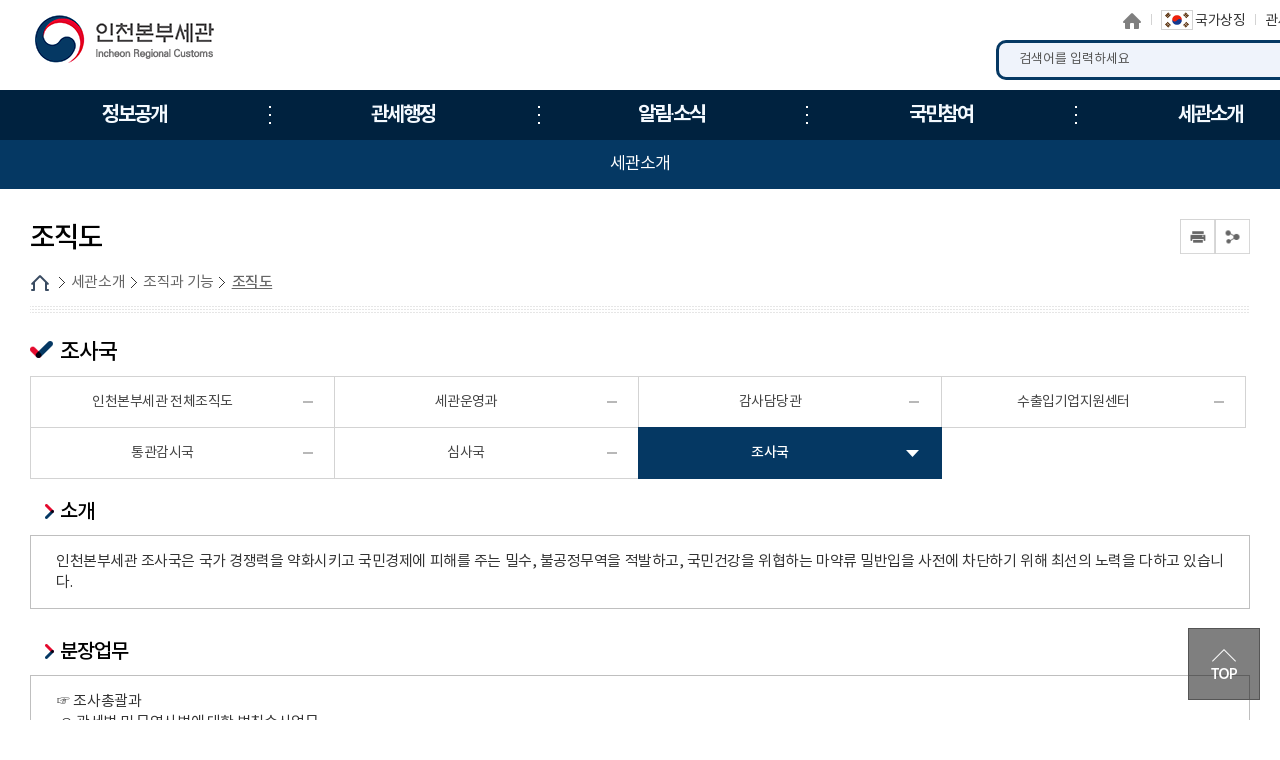

--- FILE ---
content_type: text/html; charset=UTF-8
request_url: https://www.customs.go.kr/incheon/ad/de/selectDeptDetail.do;jsessionid=qq3FiPTGjyDq3avz7J50CvaZqPhz5iuzHXJTvHjFNscaS1Up_Y6m!-995762030?deptJobId=DEPT_JOB_50&hdeptCode=030010631&searchCondition=3&searchKeyword=030010633&mi=3684
body_size: 56933
content:





<!DOCTYPE html>
<html lang="ko">
	<head>
		<meta charset="utf-8">
		<meta http-equiv="X-UA-Compatible" content="IE=edge">
		<meta name="viewport" content="width=device-width,initial-scale=1.0,minimum-scale=1.0,maximum-scale=1.0">
        <title>인천본부세관</title>    
        <meta name="keywords" content="인천본부세관">
		<meta name="description" content="인천본부세관 홈페이지에 오신 것을 환영합니다. ">

        <link href="/css/com/jquery/jquery-ui.min.css" rel="stylesheet" />
        <script type="text/javascript" src="/js/html5shiv.js"></script>
		<script type="text/javascript" src="/js/jquery.min.js"></script>
		<script type="text/javascript" src="/js/jquery-ui.min.js"></script>
        <script type="text/javascript" src="/js/jquery.form.min.js"></script>

		<script type="text/javascript" src="/js/jquery.bpopup.min.js"></script> 
		<link rel="stylesheet" href="/css/common/common_v1.css" media="all">   <!-- 공통파일 -->
		<link rel="stylesheet" href="/css/common/webfont.css" media="all"><!-- 공통파일 -->
		<link rel="stylesheet" href="/css/common/con_com.css" media="all"><!-- 공통파일 -->
		<link rel="stylesheet" href="/css/common/cstms.css" media="all"><!-- 공통파일 -->
		<link rel="stylesheet" href="/css/web/incheon/layout.css" media="all">      
		<link rel="stylesheet" href="/css/web/incheon/sub_cnt.css" media="all">  

		<link rel="stylesheet" href="/css/board/board.css" media="all"> <!-- 통합게시판 공통 css -->
        <link rel="stylesheet" href="/css/common/popup.css" media="all"><!-- 공통파일 -->
		
		<script type="text/javascript" src="/js/web/incheon/common.js"></script>
		<script type="text/javascript" src="/js/web/incheon/common-scroll.js"></script>
		<script type="text/javascript" src="/js/web/incheon/sub.js"></script>
		<script type='text/javascript' src="/js/web/incheon/jquery.cookie.js"></script>  
        <script type="text/javascript" src="/js/web/incheon/modernizr-2.6.2.min.js"></script>
		<script type="text/javascript" src="/js/web/incheon/slick.min.js"></script>
		<script type="text/javascript" src="/js/common.js"></script> <!-- 공통 스크립트 -->
	</head>
    <body>
    	<!-- 바로가기 -->
        <div id="skipArea">
            <a href="#gnb">메인메뉴 바로가기</a> 
            <a href="#container">본문으로 바로가기</a>
        </div>
        <!-- //바로가기 -->
        
        <div id="wrap">
        	<div class="js_mobile_check"></div>
        	<!-- header  -->
            





			<!-- header  -->
            <header id="header">
                <!-- 메뉴 -->
                <div class="headerWrap">
					<h1 class="logo" id="logo"><a href="/incheon/main.do"><span>인천본부세관</span></a></h1>
					

					<!-- 상단 링크 -->
					<div class="toputil">
						<ul class="topLink">
							<li class="home"><a href="/incheon/main.do">홈으로</a></li>
							<li class="sym"><a href="https://www.mois.go.kr/frt/sub/popup/p_taegugki_banner/screen.do" target="_blank" title="새창"><img src="/images/web/incheon/common/img_taegeukgi.png" alt="국가상징"><span>국가상징</span></a></li><!-- 191126 : 추가 -->
							<li class="kcs"><a href="https://www.customs.go.kr/kcs/main.do" target="_blank" title="새창">관세청</a></li>
							
							<li class="font_size">
							<a href="#scaleIn" class="btn_Tplus" onclick="scaleIn();" title="글자 확대">글자 확대</a>
							<a href="#scaleOut" class="btn_Tminus" onclick="scaleOut();" title="글자 축소">글자 축소</a>
							</li>
						</ul>
					</div>
					<!-- //상단 링크-->

					<!-- 검색 -->						
					<link rel="stylesheet" type="text/css" href="/css/search/ark/ark.css" media="screen" >
					<script type="text/javascript" src="/js/search/ark/js/beta.fix.js?v2.0"></script>
					<script type="text/javascript" src="/js/search/ark/js/ark.js?v3.0"></script>


					<div class="search">
						<h2>통합검색</h2>
						<div class="search_wrap">
						
							<form name="search" id="search" method="post" action="/search/search.jsp" class="clearfix" onsubmit="return false;" target="_blank" title="새창">
							<input type="hidden" name="sysid" id="sysid" value="incheon" />
							<input type="hidden" name="collection" id="collection"/>
							
								<fieldset>
									<legend>통합검색</legend>
									<label for="query" class="hid">검색어입력</label>
									<input type="search" name="query" id="query" placeholder="검색어를 입력하세요" onKeypress="javascript:pressCheck((event),this);" >
									<!--자동완성기능-->
									<div id="ark"></div> 
									<!--//자동완성기능-->
									<a href="#more" onClick="javascript:doSearch();" title="검색" class="btn_top_sear">검색</a>
								</fieldset>
								
							</form>
						</div>
						<div class="search_close">
							<button type="button">검색영역 닫기</button>
						</div>
					</div>					
					<a href="#" class="m_search_btn">모바일 검색영역 버튼</a>
					<!-- // 검색 -->

					<a href="#" class="mob_btn" title="모바일 메뉴">모바일 메뉴
						<span></span>
						<span></span>
						<span></span>
					</a>

					<!-- 메인메뉴 -->
					<!--START-->
						
						<div id="nav">
							<div id="blind"></div>
							<div id="gnb">
								<ul class="group">
									<li class="menu1"><a href="/incheon/cm/cntnts/cntntsView.do?mi=10085&cntntsId=2836"   target="_self" title="정보공개"><span>정보공개</span></a>
										<ul class="menuBox group">
											<li><a href="#?mi=3558"   target="_self" title="정보공개" class="depth"><strong>정보공개</strong></a>
												<ul class="group">
													<li><a href="/incheon/cm/cntnts/cntntsView.do?mi=10085&cntntsId=2836"   target="_self" title="공공데이터 개방" class="depth"><strong>공공데이터 개방</strong></a></li>
													<li><a href="/incheon/cm/cntnts/cntntsView.do?mi=10232&cntntsId=805"   target="_self" title="정보공개 청구/조회/이의신청" class="depth"><strong>정보공개 청구/조회/이의신청</strong></a></li>
													<li><a href="/incheon/cm/cntnts/cntntsView.do?mi=3561&cntntsId=1177"   target="_self" title="사전정보공표" class="depth"><strong>사전정보공표</strong></a></li>
												</ul>
											</li>
											<li><a href="/incheon/na/ntt/selectNttList.do?mi=3574&bbsId=1484"   target="_self" title="인천 수출입 통관실적" class="depth"><strong>인천 수출입 통관실적</strong></a>
												</li>
											<li><a href="/incheon/cm/cntnts/cntntsView.do?mi=10328&cntntsId=5091"   target="_self" title="인증수출자 인증연장 안내" class="depth"><strong>인증수출자 인증연장 안내</strong></a>
										</ul>
									</li>
									<li class="menu2"><a href="/incheon/cm/cntnts/cntntsView.do?mi=10784&cntntsId=5480"   target="_self" title="관세행정"><span>관세행정</span></a>
										<ul class="menuBox group">
											<li><a href="#?mi=10560"   target="_self" title="여행자 통관" class="depth"><strong>여행자 통관</strong></a>
												<ul class="group">
													<li><a href="/incheon/cm/cntnts/cntntsView.do?mi=10784&cntntsId=5480"   target="_self" title="입국시" class="depth"><strong>입국시</strong></a></li>
													<li><a href="/incheon/cm/cntnts/cntntsView.do?mi=10785&cntntsId=5481"   target="_self" title="출국시" class="depth"><strong>출국시</strong></a></li>
												</ul>
											</li>
											<li><a href="#?mi=3581"   target="_self" title="수출입 통관" class="depth"><strong>수출입 통관</strong></a>
												<ul class="group">
													<li><a href="/incheon/cm/cntnts/cntntsView.do?mi=3582&cntntsId=817"   target="_self" title="수입 통관" class="depth"><strong>수입 통관</strong></a></li>
													<li><a href="/incheon/cm/cntnts/cntntsView.do?mi=3583&cntntsId=818"   target="_self" title="수출 통관" class="depth"><strong>수출 통관</strong></a></li>
													<li><a href="/incheon/cm/cntnts/cntntsView.do?mi=3584&cntntsId=819"   target="_self" title="특송물품 통관" class="depth"><strong>특송물품 통관</strong></a></li>
													<li><a href="/incheon/cm/cntnts/cntntsView.do?mi=3585&cntntsId=820"   target="_self" title="우편물 통관" class="depth"><strong>우편물 통관</strong></a></li>
													<li><a href="/incheon/cm/cntnts/cntntsView.do?mi=3586&cntntsId=821"   target="_self" title="수입물품 가격신고 제도" class="depth"><strong>수입물품 가격신고 제도</strong></a></li>
													<li><a href="/incheon/cm/cntnts/cntntsView.do?mi=3587&cntntsId=822"   target="_self" title="납세신고 및 납부방법" class="depth"><strong>납세신고 및 납부방법</strong></a></li>
													<li><a href="/incheon/cm/cntnts/cntntsView.do?mi=3588&cntntsId=823"   target="_self" title="관세감면 및 감면물품 사후관리" class="depth"><strong>관세감면 및 감면물품 사후관리</strong></a></li>
													<li><a href="/incheon/cm/cntnts/cntntsView.do?mi=3589&cntntsId=824"   target="_self" title="지식재산권 보호" class="depth"><strong>지식재산권 보호</strong></a></li>
													<li><a href="/incheon/cm/cntnts/cntntsView.do?mi=3590&cntntsId=825"   target="_self" title="신고/제출서류 보관" class="depth"><strong>신고/제출서류 보관</strong></a></li>
												</ul>
											</li>
											<li><a href="#?mi=3603"   target="_self" title="FTA 활용" class="depth"><strong>FTA 활용</strong></a>
												<ul class="group">
													<li><a href="/incheon/ad/edc/FtaCertifyView.do?mi=13725"   target="_self" title="찾아가는 FTA 인증 C/O 상담 센터" class="depth"><strong>찾아가는 FTA 인증 C/O 상담 센터</strong></a></li>
													<li><a href="/incheon/cm/cntnts/cntntsView.do?mi=3591&cntntsId=826"   target="_self" title="자유무역협정(FTA)란?" class="depth"><strong>자유무역협정(FTA)란?</strong></a></li>
													<li><a href="/incheon/cm/cntnts/cntntsView.do?mi=13625&cntntsId=7560"   target="_self" title="원산지증명서 기관발급 가이드북" class="depth"><strong>원산지증명서 기관발급 가이드북</strong></a></li>
												</ul>
											</li>
											<li><a href="#?mi=3604"   target="_self" title="개인통관" class="depth"><strong>개인통관</strong></a>
												<ul class="group">
													<li><a href="/incheon/cm/cntnts/cntntsView.do?mi=3592&cntntsId=827"   target="_self" title="해외직구(전자상거래) 통관절차" class="depth"><strong>해외직구(전자상거래) 통관절차</strong></a></li>
													<li><a href="/incheon/cm/cntnts/cntntsView.do?mi=3593&cntntsId=828"   target="_self" title="해외직구물품 관세환급" class="depth"><strong>해외직구물품 관세환급</strong></a></li>
													<li><a href="/incheon/cm/cntnts/cntntsView.do?mi=8516&cntntsId=2807"   target="_self" title="간이통관절차" class="depth"><strong>간이통관절차</strong></a></li>
													<li><a href="/incheon/cm/cntnts/cntntsView.do?mi=8510&cntntsId=2800"   target="_self" title="해외이사화물" class="depth"><strong>해외이사화물</strong></a></li>
												</ul>
											</li>
											<li><a href="#?mi=3605"   target="_self" title="기업부담 완화제도" class="depth"><strong>기업부담 완화제도</strong></a>
												<ul class="group">
													<li><a href="/incheon/cm/cntnts/cntntsView.do?mi=3596&cntntsId=831"   target="_self" title="보세공장제도" class="depth"><strong>보세공장제도</strong></a></li>
													<li><a href="/incheon/cm/cntnts/cntntsView.do?mi=3597&cntntsId=832"   target="_self" title="관세환급" class="depth"><strong>관세환급</strong></a></li>
													<li><a href="/incheon/cm/cntnts/cntntsView.do?mi=3598&cntntsId=833"   target="_self" title="관세분할납부 대상" class="depth"><strong>관세분할납부 대상</strong></a></li>
													<li><a href="/incheon/cm/cntnts/cntntsView.do?mi=3599&cntntsId=834"   target="_self" title="수입 부가세 납부유예제도" class="depth"><strong>수입 부가세 납부유예제도</strong></a></li>
													<li><a href="/incheon/cm/cntnts/cntntsView.do?mi=3600&cntntsId=835"   target="_self" title="중소기업 활력지원 프로그램" class="depth"><strong>중소기업 활력지원 프로그램</strong></a></li>
													<li><a href="/incheon/cm/cntnts/cntntsView.do?mi=3601&cntntsId=836"   target="_self" title="해외통관 애로 해소" class="depth"><strong>해외통관 애로 해소</strong></a></li>
													<li><a href="/incheon/cm/cntnts/cntntsView.do?mi=3602&cntntsId=837"   target="_self" title="관세조사 유예" class="depth"><strong>관세조사 유예</strong></a></li>
												</ul>
											</li>
											<li><a href="#?mi=3606"   target="_self" title="납세협력 프로그램" class="depth"><strong>납세협력 프로그램</strong></a>
												<ul class="group">
													<li><a href="/incheon/cm/cntnts/cntntsView.do?mi=3607&cntntsId=838"   target="_self" title="보정제도 이용" class="depth"><strong>보정제도 이용</strong></a></li>
													<li><a href="/incheon/cm/cntnts/cntntsView.do?mi=3608&cntntsId=839"   target="_self" title="AEO 제도" class="depth"><strong>AEO 제도</strong></a></li>
													<li><a href="/incheon/cm/cntnts/cntntsView.do?mi=3609&cntntsId=840"   target="_self" title="수입세액 정산제도" class="depth"><strong>수입세액 정산제도</strong></a></li>
													<li><a href="/incheon/cm/cntnts/cntntsView.do?mi=3610&cntntsId=841"   target="_self" title="납세도움정보 제공" class="depth"><strong>납세도움정보 제공</strong></a></li>
												</ul>
											</li>
											<li><a href="#?mi=3611"   target="_self" title="성실신고 이행확인" class="depth"><strong>성실신고 이행확인</strong></a>
												<ul class="group">
													<li><a href="/incheon/cm/cntnts/cntntsView.do?mi=3612&cntntsId=842"   target="_self" title="관세조사" class="depth"><strong>관세조사</strong></a></li>
													<li><a href="/incheon/cm/cntnts/cntntsView.do?mi=3613&cntntsId=843"   target="_self" title="종합심사" class="depth"><strong>종합심사</strong></a></li>
													<li><a href="/incheon/cm/cntnts/cntntsView.do?mi=3614&cntntsId=844"   target="_self" title="원산지 표시" class="depth"><strong>원산지 표시</strong></a></li>
													<li><a href="/incheon/cm/cntnts/cntntsView.do?mi=3615&cntntsId=845"   target="_self" title="원산지 검증" class="depth"><strong>원산지 검증</strong></a></li>
												</ul>
											</li>
											<li><a href="#?mi=3625"   target="_self" title="성실신고 불이행" class="depth"><strong>성실신고 불이행</strong></a>
												<ul class="group">
													<li><a href="/incheon/cm/cntnts/cntntsView.do?mi=3616&cntntsId=6960"   target="_self" title="신고내용 오류" class="depth"><strong>신고내용 오류</strong></a></li>
													<li><a href="/incheon/cm/cntnts/cntntsView.do?mi=3617&cntntsId=847"   target="_self" title="불성실 신고" class="depth"><strong>불성실 신고</strong></a></li>
													<li><a href="/incheon/cm/cntnts/cntntsView.do?mi=3618&cntntsId=848"   target="_self" title="수정수입세금계산서 발급 제한" class="depth"><strong>수정수입세금계산서 발급 제한</strong></a></li>
												</ul>
											</li>
											<li><a href="#?mi=3626"   target="_self" title="납세자 권리보호" class="depth"><strong>납세자 권리보호</strong></a>
												<ul class="group">
													<li><a href="/incheon/cm/cntnts/cntntsView.do?mi=3619&cntntsId=849"   target="_self" title="관세조사시 납세자 권리보호" class="depth"><strong>관세조사시 납세자 권리보호</strong></a></li>
													<li><a href="/incheon/cm/cntnts/cntntsView.do?mi=3620&cntntsId=850"   target="_self" title="FTA 원산지검증 납세자 권리보호" class="depth"><strong>FTA 원산지검증 납세자 권리보호</strong></a></li>
													<li><a href="/incheon/cm/cntnts/cntntsView.do?mi=3621&cntntsId=851"   target="_self" title="납세자 권리구제" class="depth"><strong>납세자 권리구제</strong></a></li>
													<li><a href="/incheon/cm/cntnts/cntntsView.do?mi=3622&cntntsId=852"   target="_self" title="과세전 적부심사 청구" class="depth"><strong>과세전 적부심사 청구</strong></a></li>
													<li><a href="/incheon/cm/cntnts/cntntsView.do?mi=3623&cntntsId=853"   target="_self" title="사후 구제절차" class="depth"><strong>사후 구제절차</strong></a></li>
													<li><a href="/incheon/cm/cntnts/cntntsView.do?mi=3624&cntntsId=854"   target="_self" title="관세 종합상담" class="depth"><strong>관세 종합상담</strong></a></li>
													<li><a href="/incheon/cm/cntnts/cntntsView.do?mi=10822&cntntsId=5363"   target="_self" title="납세자보호관" class="depth"><strong>납세자보호관</strong></a></li>
												</ul>
											</li>
										</ul>
									</li>
									<li class="menu3"><a href="/incheon/na/ntt/selectNttList.do?mi=3644&bbsId=1501"   target="_self" title="알림·소식"><span>알림·소식</span></a>
										<ul class="menuBox group">
											<li><a href="#?mi=3643"   target="_self" title="공지사항" class="depth"><strong>공지사항</strong></a>
												<ul class="group">
													<li><a href="/incheon/na/ntt/selectNttList.do?mi=3644&bbsId=1501"   target="_self" title="인천본부세관 공지사항" class="depth"><strong>인천본부세관 공지사항</strong></a></li>
													<li><a href="/incheon/na/ntt/selectNttList.do?mi=3645&bbsId=1341"   target="_self" title="관세청 공지사항" class="depth"><strong>관세청 공지사항</strong></a></li>
													<li><a href="/incheon/na/ntt/selectNttList.do?mi=3646&bbsId=1502"   target="_self" title="보도자료" class="depth"><strong>보도자료</strong></a></li>
												</ul>
											</li>
											<li><a href="#?mi=3648"   target="_self" title="공고/공시" class="depth"><strong>공고/공시</strong></a>
												<ul class="group">
													<li><a href="/incheon/na/ntt/selectNttList.do?mi=3649&bbsId=1881"   target="_self" title="세관공고" class="depth"><strong>세관공고</strong></a></li>
													<li><a href="/incheon/ad/go/gongMeList.do?tcd=1&mi=3650"   target="_self" title="공매공고" class="depth"><strong>공매공고</strong></a></li>
													<li><a href="/incheon/ad/go/gongMeList.do?tcd=2&mi=8936"   target="_self" title="공시송달방" class="depth"><strong>공시송달방</strong></a></li>
													<li><a href="/incheon/na/ntt/selectNttList.do?mi=3652&bbsId=1365"   target="_self" title="보세판매장 공고" class="depth"><strong>보세판매장 공고</strong></a></li>
												</ul>
											</li>
											<li><a href="/incheon/ad/audit/AuditPreviousList.do?mi=3653"   target="_self" title="감사예고 및 결과" class="depth"><strong>감사예고 및 결과</strong></a>
												</li>
											<li><a href="/incheon/na/ntt/selectNttList.do?mi=3654&bbsId=1882"   target="_self" title="이달의 인천세관인" class="depth"><strong>이달의 인천세관인</strong></a>
												</li>
											<li><a href="#?mi=3655"   target="_self" title="e-청렴센터" class="depth"><strong>e-청렴센터</strong></a>
												<ul class="group">
													<li><a href="/incheon/na/ntt/selectNttList.do?mi=3656&bbsId=1504"   target="_self" title="청렴공지사항" class="depth"><strong>청렴공지사항</strong></a></li>
													<li><a href="/incheon/na/ntt/selectNttList.do?mi=3657&bbsId=1505"   target="_self" title="청렴게시판" class="depth"><strong>청렴게시판</strong></a></li>
													<li><a href="/incheon/na/ntt/selectNttList.do?mi=3658&bbsId=1506"   target="_self" title="청렴Q&amp;A" class="depth"><strong>청렴Q&amp;A</strong></a></li>
												</ul>
											</li>
											<li><a href="#?mi=10720"   target="_self" title="설명회" class="depth"><strong>설명회</strong></a>
												<ul class="group">
													<li><a href="/incheon/ad/exm/exmMain.do?exmSrno=91&mi=10723"   target="_self" title="영업등록 온라인 경진대회" class="depth"><strong>영업등록 온라인 경진대회</strong></a></li>
												</ul>
											</li>
										</ul>
									</li>
									<li class="menu4"><a href="/incheon/cm/cntnts/cntntsView.do?mi=3660&cntntsId=865"   target="_self" title="국민참여"><span>국민참여</span></a>
										<ul class="menuBox group">
											<li><a href="/incheon/cm/cntnts/cntntsView.do?mi=3660&cntntsId=865"   target="_self" title="국민신문고" class="depth"><strong>국민신문고</strong></a>
												</li>
											<li><a href="#?mi=3661"   target="_self" title="신고센터" class="depth"><strong>신고센터</strong></a>
												<ul class="group">
													<li><a href="/incheon/ad/cntnts/cntntsView.do?cntntsId=3109&mi=8250"   target="_self" title="밀수 신고" class="depth"><strong>밀수 신고</strong></a></li>
													<li><a href="/incheon/ad/cntnts/cntntsView.do?cntntsId=2927&mi=3663"   target="_self" title="예산낭비 신고" class="depth"><strong>예산낭비 신고</strong></a></li>
													<li><a href="/incheon/ad/cntnts/cntntsView.do?cntntsId=2929&mi=3664"   target="_self" title="원산지표시 및 유통이력 위반신고" class="depth"><strong>원산지표시 및 유통이력 위반신고</strong></a></li>
													<li><a href="/incheon/cm/cntnts/cntntsView.do?mi=8255&cntntsId=874"   target="_self" title="부정부패 신고" class="depth"><strong>부정부패 신고</strong></a></li>
													<li><a href="/incheon/na/ntt/insertNttPage.do?bbsId=2052&mi=10273"   target="_self" title="포워더 불법행위 신고센터" class="depth"><strong>포워더 불법행위 신고센터</strong></a></li>
												</ul>
											</li>
											<li><a href="#?mi=3666"   target="_self" title="세관장과의 대화" class="depth"><strong>세관장과의 대화</strong></a>
												<ul class="group">
													<li><a href="/incheon/ad/cntnts/cntntsView.do?mi=3666&amp;cntntsId=3668&mi=3668"   target="_self" title="이용안내" class="depth"><strong>이용안내</strong></a></li>
												</ul>
											</li>
											<li><a href="#?mi=3669"   target="_self" title="통합 자료실" class="depth"><strong>통합 자료실</strong></a>
												<ul class="group">
													<li><a href="/incheon/na/ntt/selectNttList.do?mi=3670&bbsId=1507"   target="_self" title="자료실" class="depth"><strong>자료실</strong></a></li>
													<li><a href="/incheon/ad/tr/trTermList.do?mi=3671"   target="_self" title="관세 용어사전" class="depth"><strong>관세 용어사전</strong></a></li>
													<li><a href="/incheon/cm/cntnts/cntntsView.do?mi=3672&cntntsId=5061"   target="_self" title="FTA핵심 용어사전" class="depth"><strong>FTA핵심 용어사전</strong></a></li>
													<li><a href="/incheon/cm/cntnts/cntntsView.do?mi=8815&cntntsId=2831"   target="_self" title="관련 사이트" class="depth"><strong>관련 사이트</strong></a></li>
													<li><a href="/incheon/na/ntt/selectNttList.do?mi=3674&bbsId=2053"   target="_self" title="민원업무편람" class="depth"><strong>민원업무편람</strong></a></li>
												</ul>
											</li>
											<li><a href="#?mi=3675"   target="_self" title="여론광장" class="depth"><strong>여론광장</strong></a>
												<ul class="group">
													<li><a href="/incheon/na/ntt/selectNttList.do?mi=3676&bbsId=1389"   target="_self" title="칭찬합시다" class="depth"><strong>칭찬합시다</strong></a></li>
													<li><a href="/incheon/cm/cntnts/cntntsView.do?mi=3677&cntntsId=5050"   target="_self" title="국민제안" class="depth"><strong>국민제안</strong></a></li>
												</ul>
											</li>
											<li><a href="#?mi=11524"   target="_self" title="안전보건" class="depth"><strong>안전보건</strong></a>
												<ul class="group">
													<li><a href="/incheon/cm/cntnts/cntntsView.do?mi=11525&cntntsId=6040"   target="_self" title="안전보건 경영방침" class="depth"><strong>안전보건 경영방침</strong></a></li>
													<li><a href="/incheon/cm/cntnts/cntntsView.do?mi=11856&cntntsId=6220"   target="_self" title="안전보건 의견함" class="depth"><strong>안전보건 의견함</strong></a></li>
													<li><a href="https://www.safetyreport.go.kr"   rel="noopener noreferrer" target="_blank" title="안전신문고(새창으로 이동됩니다.)"  class="depth"><strong>안전신문고</strong></a></li>
												</ul>
											</li>
										</ul>
									</li>
									<li class="menu5"><a href="/incheon/cm/cntnts/cntntsView.do?mi=3680&cntntsId=1203"   target="_self" title="세관소개"><span>세관소개</span></a>
										<ul class="menuBox group">
											<li><a href="#?mi=3679"   target="_self" title="세관장 소개" class="depth"><strong>세관장 소개</strong></a>
												<ul class="group">
													<li><a href="/incheon/cm/cntnts/cntntsView.do?mi=3680&cntntsId=1203"   target="_self" title="인사말" class="depth"><strong>인사말</strong></a></li>
													<li><a href="/incheon/cm/cntnts/cntntsView.do?mi=3681&cntntsId=1204"   target="_self" title="약력" class="depth"><strong>약력</strong></a></li>
												</ul>
											</li>
											<li><a href="/incheon/cm/cntnts/cntntsView.do?mi=3682&cntntsId=1205"   target="_self" title="세관연혁" class="depth"><strong>세관연혁</strong></a>
												<ul class="group">
													<li><a href="/incheon/cm/cntnts/cntntsView.do?mi=7364&cntntsId=1205"   target="_self" title="인천본부세관 연혁" class="depth"><strong>인천본부세관 연혁</strong></a></li>
												</ul>
											</li>
											<li><a href="#?mi=3683"   target="_self" title="조직과 기능" class="depth"><strong>조직과 기능</strong></a>
												<ul class="group">
													<li><a href="/incheon/cm/cntnts/cntntsView.do?mi=3684&cntntsId=1206"   target="_self" title="조직도" class="depth"><strong>조직도</strong></a></li>
													<li><a href="/incheon/ad/de/selectEmpName.do?mi=3685"   target="_self" title="업무안내" class="depth"><strong>업무안내</strong></a></li>
												</ul>
											</li>
											<li><a href="/incheon/cm/cntnts/cntntsView.do?mi=3686&cntntsId=1207"   target="_self" title="권역내세관" class="depth"><strong>권역내세관</strong></a>
												</li>
											<li><a href="#?mi=11824"   target="_self" title="인천세관 역사관" class="depth"><strong>인천세관 역사관</strong></a>
												<ul class="group">
													<li><a href="/incheon/cm/cntnts/cntntsView.do?mi=12004&cntntsId=6280"   target="_self" title="역사관 소개" class="depth"><strong>역사관 소개</strong></a></li>
													<li><a href="/incheon/cm/cntnts/cntntsView.do?mi=12005&cntntsId=6281"   target="_self" title="관람안내" class="depth"><strong>관람안내</strong></a></li>
													<li><a href="/incheon/na/ntt/selectNttList.do?mi=12006&bbsId=2780"   target="_self" title="기본 자료실" class="depth"><strong>기본 자료실</strong></a></li>
													<li><a href="/incheon/na/ntt/selectNttList.do?mi=12007&bbsId=2820"   target="_self" title="웹 전시관" class="depth"><strong>웹 전시관</strong></a></li>
												</ul>
											</li>
											<li><a href="/incheon/na/ntt/selectNttList.do?mi=12770&bbsId=3080"   target="_self" title="개방시설" class="depth"><strong>개방시설</strong></a>
												</li>
											<li><a href="#?mi=3696"   target="_self" title="찾아오시는 길" class="depth"><strong>찾아오시는 길</strong></a>
												<ul class="group">
													<li><a href="/incheon/lm/locationMapView.do?mi=3697"   target="_self" title="오시는길" class="depth"><strong>오시는길</strong></a></li>
													<li><a href="/incheon/cm/cntnts/cntntsView.do?mi=3698&cntntsId=1213"   target="_self" title="층별안내도" class="depth"><strong>층별안내도</strong></a></li>
												</ul>
											</li>
										</ul>
									</li>
								</ul>
								<a href="/incheon/sitemap.do?mi=7750" class="sitemap" title="누리집 안내지도">누리집 안내지도<span></span><span></span><span></span></a>
							</div>
						</div>
					<!--END-->
					<!-- //메인메뉴 -->

                </div>
                <!-- //메뉴 --> 
            </header>
            <!-- //header  --> 
			

   
            <!-- //header  --> 
            
            <!-- container -->
            <div id="sub_container_wrap">
				<div class="sub_content_wrap">

                    <!-- 왼쪽메뉴 -->        
                    



	                <aside id="menu">
	                	<!--START-->
										
										<input type="hidden" id="leftCurrMi" value="3684">
										<input type="hidden" id="tabBaseMi" value="3684">
										<input type="hidden" id="tabUpperMi" value="">
										<input type="hidden" id="tabUpperMenu" value="">





										<h2>세관소개</h2>
										<nav>
											<ul class="lnb">
												<li ><a data-id="3679" href="#?mi=3679"  title="세관장 소개" >세관장 소개</a>
													<ul class="subLnb">
														<li ><a id="3680" href="/incheon/cm/cntnts/cntntsView.do?mi=3680&cntntsId=1203"  title="인사말" >인사말</a></li>
														<li ><a id="3681" href="/incheon/cm/cntnts/cntntsView.do?mi=3681&cntntsId=1204"  title="약력" >약력</a></li>
													</ul>
												</li>
												<li ><a data-id="3682" href="/incheon/cm/cntnts/cntntsView.do?mi=3682&cntntsId=1205"  title="세관연혁" >세관연혁</a>
													<ul class="subLnb">
														<li ><a id="7364" href="/incheon/cm/cntnts/cntntsView.do?mi=7364&cntntsId=1205"  title="인천본부세관 연혁" >인천본부세관 연혁</a></li>
													</ul>
												</li>
												<li ><a data-id="3683" href="#?mi=3683"  title="조직과 기능" >조직과 기능</a>
													<ul class="subLnb">
														<li class="on"><a id="3684" href="/incheon/cm/cntnts/cntntsView.do?mi=3684&cntntsId=1206"  title="조직도" >조직도</a></li>
														<li ><a id="3685" href="/incheon/ad/de/selectEmpName.do?mi=3685"  title="업무안내" >업무안내</a></li>
													</ul>
												</li>
												<li ><a data-id="3686" href="/incheon/cm/cntnts/cntntsView.do?mi=3686&cntntsId=1207"  title="권역내세관" >권역내세관</a>
													</li>
												<li ><a data-id="11824" href="#?mi=11824"  title="인천세관 역사관" >인천세관 역사관</a>
													<ul class="subLnb">
														<li ><a id="12004" href="/incheon/cm/cntnts/cntntsView.do?mi=12004&cntntsId=6280"  title="역사관 소개" >역사관 소개</a></li>
														<li ><a id="12005" href="/incheon/cm/cntnts/cntntsView.do?mi=12005&cntntsId=6281"  title="관람안내" >관람안내</a></li>
														<li ><a id="12006" href="/incheon/na/ntt/selectNttList.do?mi=12006&bbsId=2780"  title="기본 자료실" >기본 자료실</a></li>
														<li ><a id="12007" href="/incheon/na/ntt/selectNttList.do?mi=12007&bbsId=2820"  title="웹 전시관" >웹 전시관</a></li>
													</ul>
												</li>
												<li ><a data-id="12770" href="/incheon/na/ntt/selectNttList.do?mi=12770&bbsId=3080"  title="개방시설" >개방시설</a>
													</li>
												<li ><a data-id="3696" href="#?mi=3696"  title="찾아오시는 길" >찾아오시는 길</a>
													<ul class="subLnb">
														<li ><a id="3697" href="/incheon/lm/locationMapView.do?mi=3697"  title="오시는길" >오시는길</a></li>
														<li ><a id="3698" href="/incheon/cm/cntnts/cntntsView.do?mi=3698&cntntsId=1213"  title="층별안내도" >층별안내도</a></li>
														</ul>
													</li>
												</ul>
											</nav>


	                	<!--END-->
	                </aside>

                    <!-- //왼쪽메뉴 --> 
                    <!-- sub 내용 -->
                    <section id="sub_content">
                        <div class="title_area">
			                



							<h2 class="pageTitle">조직도</h2>
							<div class="location">
                                <a href="/incheon/main.do" class="home">HOME</a>
                                
								<span><a href='/incheon/cm/cntnts/cntntsView.do?mi=3680&cntntsId=1203'>세관소개</a></span><span><a href='/incheon/cm/cntnts/cntntsView.do?mi=3684&cntntsId=1206'>조직과 기능</a></span><strong><a href='/incheon/cm/cntnts/cntntsView.do?mi=3684&cntntsId=1206'>조직도</a></strong>
                            </div>
                            
  
								
							<!-- sns -->
                            



							<div class="snsBox">
								<button type="button" class="btnPrint"><span>인쇄</span></button>
								<button type="button" class="btnShare"><span>공유</span></button>
								<div class="sns_more">
									<button type="button" class="btnlink" title="URL공유"><span>URL공유</span></button>
									<button type="button" class="btnFbook" title="페이스북"><span>페이스북</span></button>
									<button type="button" class="btnTwt" title="트위터"><span>트위터</span></button>
									<button type="button" class="btnkko" title="카카오스토리"><span>카카오스토리</span></button>
									<!--<button type="button" class="btnBlog" title="블로그"><span>블로그</span></button>-->
								</div>
							</div>  
                            <!-- //sns -->
                        </div>
                        
                        <div class="subCntBody clearfix">
                            <!-- 페이지뷰 : 서브콘텐츠 시작-->
                            <div>
                            	
								



<div>
   <!--START-->
										
<!-- 3559 UPPER TAB START-->

<!-- 3559 UPPER TAB END-->
										
<!-- 8509 UPPER TAB START-->

<!-- 8509 UPPER TAB END-->
										
<!-- 3651 UPPER TAB START-->

<!-- 3651 UPPER TAB END-->
										
<!-- 10720 UPPER TAB START-->

<!-- 10720 UPPER TAB END-->
										
<!-- 3662 UPPER TAB START-->

<!-- 3662 UPPER TAB END-->
										
<!-- 3665 UPPER TAB START-->

<!-- 3665 UPPER TAB END-->
										
<!-- 3673 UPPER TAB START-->

<!-- 3673 UPPER TAB END-->
										
<!-- 11859 UPPER TAB START-->

<!-- 11859 UPPER TAB END-->
										
    <!--END-->
</div>
	



								








<!-- 페이지뷰 : 서브콘텐츠 시작-->
<script>

$(function(){
	var tab_st1 = $("ul.tab_st1"); 
	tab_st1.children().each(function(){
		if($(this).attr("class") == "on"){
			$(this).find("a").attr("title",$(this).text()+"(선택됨)");
			jQuery('html> head > title').append('-'+$(this).text());
			return false;
		}
	});
});

</script>
<h3 class="tit1">조사국</h3>
<!-- 부서목록 -->

	<ul class="tab_st1">
	
		
		
		
		
			<li>
				<a href="/incheon/cm/cntnts/cntntsView.do?mi=3684&cntntsId=1206">인천본부세관 전체조직도</a>
			</li>
		
		
		
		
		
		
		
			
			
				
				
					<li ><a href="/incheon/ad/de/selectDeptDetail.do;jsessionid=g2zIBhz9jK9NnK6yinLvLYufzSWBdHyfH_6mYoSOI45VF0hngNHz!-1366833797?deptJobId=DEPT_JOB_45&amp;mi=3684">세관운영과</a></li>
				
			
		
			
			
				
				
					<li ><a href="/incheon/ad/de/selectDeptDetail.do;jsessionid=g2zIBhz9jK9NnK6yinLvLYufzSWBdHyfH_6mYoSOI45VF0hngNHz!-1366833797?deptJobId=DEPT_JOB_46&amp;mi=3684">감사담당관</a></li>
				
			
		
			
			
				
				
					<li ><a href="/incheon/ad/de/selectDeptDetail.do;jsessionid=g2zIBhz9jK9NnK6yinLvLYufzSWBdHyfH_6mYoSOI45VF0hngNHz!-1366833797?deptJobId=DEPT_JOB_47&amp;mi=3684">수출입기업지원센터</a></li>
				
			
		
			
			
				
				
					<li ><a href="/incheon/ad/de/selectDeptDetail.do;jsessionid=g2zIBhz9jK9NnK6yinLvLYufzSWBdHyfH_6mYoSOI45VF0hngNHz!-1366833797?deptJobId=DEPT_JOB_48&amp;mi=3684">통관감시국</a></li>
				
			
		
			
			
				
				
					<li ><a href="/incheon/ad/de/selectDeptDetail.do;jsessionid=g2zIBhz9jK9NnK6yinLvLYufzSWBdHyfH_6mYoSOI45VF0hngNHz!-1366833797?deptJobId=DEPT_JOB_49&amp;mi=3684">심사국</a></li>
				
			
		
			
			
				
					<li class="on"><a href="/incheon/ad/de/selectDeptDetail.do;jsessionid=g2zIBhz9jK9NnK6yinLvLYufzSWBdHyfH_6mYoSOI45VF0hngNHz!-1366833797?deptJobId=DEPT_JOB_50&amp;mi=3684">조사국</a></li>
				
				
			
		
	</ul>


<!-- 해외관세관 

-->	



	<h4 class="tit2">소개</h4>
	<div class="box_st1">
		<p style="text-align:justify; white-space: pre-wrap;">인천본부세관 조사국은 국가 경쟁력을 약화시키고 국민경제에 피해를 주는 밀수, 불공정무역을 적발하고, 국민건강을 위협하는 마약류 밀반입을 사전에 차단하기 위해 최선의 노력을 다하고 있습니다.</p>
	</div>



	<h4 class="tit2 mgt30">분장업무</h4>
	<div class="box_st1">
		<p style="white-space: pre-wrap;">☞ 조사총괄과
 ㅇ 관세범 및 무역사범에 대한 범칙수사업무
 ㅇ 「대외무역법」에 의한 원산지표시 위반사범의 단속업무
 ㅇ 밀수사범에 관한 국내외 범칙정보의 수집, 분석 및 신원관리
 ㅇ 정보분석을 통한 우범여행자, 화물에 대한 관리 및 조사
 ㅇ 압수물품의 보관, 관리
 ㅇ 권역 내 세관의 조사업무에 관한 지도·감독 및 조정
 ㅇ 수입금지품, 마약류, 총기류 및 교역제한품의 밀수 단속
 ㅇ 주한 미합중국 군대의 지휘협정 위반사범에 관한 범칙수사업무
 ㅇ 지적재산권 침해사범 및 「멸종위기에 처한 야생동식물종의 국제거래에 관한 협약」(CITES) 위반사범에 대한 범칙수사업무
 ㅇ 「식품위생법」 등 보건관련 법규 위반사범에 대한 범칙수사에 관한 사항
 ㅇ 「외국환거래법」 등 외국환거래 관련법규 위반사범에 대한 범칙수사

☞ 조사1관∼조사3관
ㅇ 상기 “조사총괄과”의 분장사무 중 세관장이 지정하는 사항
ㅇ 마약류 사범(우리나라와 외국을 왕래하는 선박이 입ㆍ출항 하는 항만과 보세구역 안에서 발생하는 마약류 사범에 한정한다)에 대한 범칙수사 업무
ㅇ 마약 및 폭발물 탐지견의 운용 및 관리
ㅇ 환전영업자에 대한 지도, 감독 및 검사

☞ 조사정보과
ㅇ 밀수신고센터 운영 및 국민신문고 답변
ㅇ 정보분석 및 수집 / 정보협력관(CIO)</p>
	</div>


<!-- 23.11.28 '000000243', '000000411' 인천세관, 서울세관 세관운영과는 직원안내 보이도록 조치, 관세평가분류원과 서울세관 통관국(000000244) 은 그대로 놔둠 deptJob.hdeptCode != '000000698' &&  -->
<!-- 24.05.10 SCR366898 직원신상정보 비공개 되면서  서울세관 통관국(000000244)도 하위부서 조회되도록 품  -->

<h4 class="tit2 mgt30">직원안내</h4>


<!-- 하위부서 -->


	<ul class="tab_list Tab_w30">
	  
	  	
		
             
             	<li class="on"><a href="/incheon/ad/de/selectDeptDetail.do;jsessionid=g2zIBhz9jK9NnK6yinLvLYufzSWBdHyfH_6mYoSOI45VF0hngNHz!-1366833797?deptJobId=DEPT_JOB_50&amp;hdeptCode=030010631&amp;searchCondition=3&amp;searchKeyword=030010633&amp;mi=3684">조사총괄과</a></li>
             
             
           
	  
	  	
		
             
             
             	<li><a href="/incheon/ad/de/selectDeptDetail.do;jsessionid=g2zIBhz9jK9NnK6yinLvLYufzSWBdHyfH_6mYoSOI45VF0hngNHz!-1366833797?deptJobId=DEPT_JOB_50&amp;hdeptCode=030010631&amp;searchCondition=3&amp;searchKeyword=030010639&amp;mi=3684">조사1관</a></li>
             
           
	  
	  	
		
             
             
             	<li><a href="/incheon/ad/de/selectDeptDetail.do;jsessionid=g2zIBhz9jK9NnK6yinLvLYufzSWBdHyfH_6mYoSOI45VF0hngNHz!-1366833797?deptJobId=DEPT_JOB_50&amp;hdeptCode=030010631&amp;searchCondition=3&amp;searchKeyword=030010641&amp;mi=3684">조사2관</a></li>
             
           
	  
	  	
		
             
             
             	<li><a href="/incheon/ad/de/selectDeptDetail.do;jsessionid=g2zIBhz9jK9NnK6yinLvLYufzSWBdHyfH_6mYoSOI45VF0hngNHz!-1366833797?deptJobId=DEPT_JOB_50&amp;hdeptCode=030010631&amp;searchCondition=3&amp;searchKeyword=030010642&amp;mi=3684">조사3관</a></li>
             
           
	  
	  	
		
             
             
             	<li><a href="/incheon/ad/de/selectDeptDetail.do;jsessionid=g2zIBhz9jK9NnK6yinLvLYufzSWBdHyfH_6mYoSOI45VF0hngNHz!-1366833797?deptJobId=DEPT_JOB_50&amp;hdeptCode=030010631&amp;searchCondition=3&amp;searchKeyword=030011132&amp;mi=3684">무역안보조사과</a></li>
             
           
	  
	  	
		
             
             
             	<li><a href="/incheon/ad/de/selectDeptDetail.do;jsessionid=g2zIBhz9jK9NnK6yinLvLYufzSWBdHyfH_6mYoSOI45VF0hngNHz!-1366833797?deptJobId=DEPT_JOB_50&amp;hdeptCode=030010631&amp;searchCondition=3&amp;searchKeyword=030010714&amp;mi=3684">조사정보과</a></li>
             
           
	  
	</ul>





	<h4 class="tit2 mgt30">직원안내</h4>
	<div class="box_st1">
		<p style="text-align:justify;">외부청탁 근절을 위해 <span class="pc_red">감사, 기업 심사, 조사부서, 관세평가분류원, 중앙관세분석소, 관세국경위험관리센터</span>에서 근무하는 직원 정보는 비공개로 운영하고 있습니다.</p>
	</div>


								


								
								 
							    


<script>
	//만족도 조사 ( 엔터 )
	$(function(){
		$('#csnstOpinion').keypress(function(event){
			if ( event.which == 13 ) {
				$('.csnstSubmit').click();
			}	
		});
			
	});
	
	$(document).on('click','.csnstSubmit',function(){
		/* 20/01/02 담당자 요청으로 제거
		if(!confirm('만족도 조사에 참여하시겠습니까?')){
			return false;
		} else {

		}
		*/
		
		if ($("input[name='csnstScore']:checked").val() == null) {
			alert("만족도 항목을 선택해주세요.");
			return false;
		} 
		
		var data = $("#csnstForm").serialize();
		
		$.ajax({
			type: "POST",
			datatype:"json",
			data: data,
			url: "/incheon/cs/csnst/insertCsnstInfo.do",
			success:function(result){
				var retValue = result;
				if(retValue == 1){
					alert("만족도 참여를 완료하였습니다.");
				} else if(retValue == 2){
					alert("하루에 1회만 참여할 수 있습니다.");
				} else {
					alert("만족도 참여에 실패하였습니다.");
				}
			},
			error:function(data) {   
				alert("오류가 발생하였습니다.\n관리자에게 문의하세요.");
			}
					
		});		
	});
</script>								
								<!-- 만족도조사 -->
						        <div class="satisfaction"> 
						            <h3 class="hid">콘텐츠 만족도 조사</h3>
						            <p class="question">  페이지에서 제공하는 정보에 대하여 어느 정도 만족하셨습니까?  </p>
						            <form name="csnstForm" id="csnstForm" method="post" >
						                <fieldset>
						                    <legend>만족도 조사</legend>
						                    <input type="hidden" name="sysId" id="csnstSysId" value='incheon'>
						                    <input type="hidden" name="menuId" id="csnstMenuId" value="3684">
						                    <div class="satisfaction_list">
						                        <div class="input_radio">
						                            <input name="csnstScore" value="5" id="csnstScore1" type="radio">
						                            <label for="csnstScore1">매우만족</label>
						                            <input name="csnstScore" value="4" id="csnstScore2" type="radio">
						                            <label for="csnstScore2">만족</label>
						                            <input name="csnstScore" value="3" id="csnstScore3" type="radio">
						                            <label for="csnstScore3">보통</label>
						                            <input name="csnstScore" value="2" id="csnstScore4" type="radio">
						                            <label for="csnstScore4">불만족</label>
						                            <input name="csnstScore" value="1" id="csnstScore5" type="radio">
						                            <label for="csnstScore5">매우불만족</label>
						                        </div>
						                        <div class="opinion">
						                            <label for="csnstOpinion">기타의견 :</label> <input type="text" name="csnstOpinion" id="csnstOpinion" title="의견을 입력해주세요" placeholder="의견을 입력해 주세요" style="height:24px">
						                            <input type="button" title="평가하기" value="평가하기" class="csnstSubmit">
						                        </div>
						                    </div>
						                </fieldset>
						            </form>
						        </div>
						        <!-- //만족도조사 -->                            	
                            </div>						
                        	<!-- //페이지뷰 : 서브콘텐츠 끝 --> 
							
		                       					
                        </div>          	
                        
                    </section>
                    <!-- // sub 내용-->
                </div>
			</div>
			<!-- footer -->
            



			<!-- footer -->
            <footer>
                <div class="area_footer">
                    <div class="box_footer">	
						
						<ul class="footer_link">
							<li><a href="/incheon/cm/cntnts/cntntsView.do?mi=7744&cntntsId=2610" title="저작권보호정책 바로가기">저작권보호정책</a></li>		
							<li><a href="/incheon/cm/cntnts/cntntsView.do?mi=7741&cntntsId=2636" title="이용안내 바로가기">이용안내</a></li>
							<li class="point"><a href="/incheon/cm/cntnts/cntntsView.do?mi=7742&cntntsId=2609" title="개인정보처리방침 바로가기">개인정보처리방침</a></li>
							<li><a href="/incheon/cm/cntnts/cntntsView.do?mi=7746&cntntsId=2612" title="읽기전용프로그램 바로가기">읽기전용프로그램</a></li>					
							<li><a href="/incheon/cm/cntnts/cntntsView.do?mi=7748&cntntsId=2614" title="모바일서비스 바로가기">모바일서비스</a></li>
							
						</ul>
						
							<div class="footBtnWrap">
							<div class="footBtn">
								<button type="button"><span>관련 누리집</span></button>
								<div>
									<!-- 191021 수정 : 하위 링크 삭제 및 li에 클래스값 변경 -->
									<ul>
										<li><a href="/kcs/main.do" title="관세청 홈페이지(새창으로 이동됩니다.)" target="_blank">관세청</a></li>
                                        <li><a href="http://unipass.customs.go.kr/" title="UNI-PASS전자통관(새창으로 이동됩니다.)" target="_blank">UNI-PASS전자통관</a></li>
										<li><a href="/foreign/main.do" title="해외통관지원센터(새창으로 이동됩니다.)" target="_blank">해외통관지원센터</a></li>
										
										<li><a href="/ftaportalkor/main.do" title="FTA 포털(새창으로 이동됩니다.)" target="_blank">FTA 포털</a></li>
                                        <li><a href="/call/main.do" title="고객지원센터(새창) 바로가기" target="_blank">고객지원센터</a></li>
										
										<li><a href="https://tradedata.go.kr" title="수출입무역통계(새창으로 이동됩니다.)" target="_blank">수출입무역통계</a></li>
										<li><a href="https://unipass.customs.go.kr/clip/index.do" title="관세법령정보포털(새창으로 이동됩니다.)" target="_blank">관세법령정보포털</a></li>
										<li><a href="https://bigdata.customs.go.kr" title="빅데이터 포털(새창으로 이동됩니다.)" target="_blank">빅데이터 포털</a></li>

										
									</ul>
									<!-- //191021 수정 -->
								</div>
							</div>
							<div class="footBtn">
								<button type="button"><span>산하 세관</span></button>
								<div>
									<ul>
										<li class="ft_btn_1d"><a href="/incheon_airport/main.do" target="_blank" title="인천본부세관(새창으로 이동됩니다.)">인천공항본부세관</a>
											<ul>
												<li><a href="/kimpo/main.do" target="_blank" title="김포공항세관(새창으로 이동됩니다.)">김포공항세관</a></li>
											</ul>
										</li>
										<li class="ft_btn_1d"><a href="/incheon/main.do" target="_blank" title="인천본부세관(새창으로 이동됩니다.)">인천본부세관</a>
											<ul>
												<li><a href="/suwon/main.do" target="_blank" title="수원세관(새창으로 이동됩니다.)">수원세관</a></li>
												<li><a href="/ansan/main.do" target="_blank" title="안산세관(새창으로 이동됩니다.)">안산세관</a></li>
											</ul>
										</li>
										<li class="ft_btn_1d"><a href="/seoul/main.do" target="_blank" title="서울본부세관(새창으로 이동됩니다.)">서울본부세관</a>
											<ul>
												<li><a href="/anyang/main.do" target="_blank" title="안양세관(새창으로 이동됩니다.)">안양세관</a></li>
												<li><a href="/cheonan/main.do" target="_blank" title="천안세관(새창으로 이동됩니다.)">천안세관</a></li>
												<li><a href="/cheongju/main.do" target="_blank" title="청주세관(새창으로 이동됩니다.)">청주세관</a></li>	<li><a href="/daejeon/main.do" target="_blank" title="대전세관(새창으로 이동됩니다.)">대전세관</a></li>		<li><a href="/sokcho/main.do" target="_blank" title="속초세관(새창으로 이동됩니다.)">속초세관</a></li>		<li><a href="/donghae/main.do" target="_blank" title="동해세관(새창으로 이동됩니다.)">동해세관</a></li>
												<li><a href="/seongnam/main.do" target="_blank" title="성남세관(새창으로 이동됩니다.)">성남세관</a></li>
												<li><a href="/paju/main.do" target="_blank" title="파주세관(새창으로 이동됩니다.)">파주세관</a></li>
											</ul>
										</li>

																				<li class="ft_btn_1d"><a href="/busan/main.do" target="_blank" title="부산본부세관(새창으로 이동됩니다.)">부산본부세관</a>
											<ul>
												<li><a href="/gimhae/main.do" target="_blank" title="김해공항세관(새창으로 이동됩니다.)">김해공항세관</a></li>
												<li><a href="/yongdang/main.do" target="_blank" title="용당세관(새창으로 이동됩니다.)">용당세관</a></li>
												<li><a href="/yangsan/main.do" target="_blank" title="양산세관(새창으로 이동됩니다.)">양산세관</a></li>
												<li><a href="/changwon/main.do" target="_blank" title="창원세관(새창으로 이동됩니다.)">창원세관</a></li>
												<li><a href="/masan/main.do" target="_blank" title="마산세관(새창으로 이동됩니다.)">마산세관</a></li>
												<li><a href="/geoje/main.do" target="_blank" title="경남남부세관(새창으로 이동됩니다.)">경남남부세관</a></li>
												<li><a href="/jinju/main.do" target="_blank" title="경남서부세관(새창으로 이동됩니다.)">경남서부세관</a></li>
											</ul>
										</li>


										<li class="ft_btn_1d"><a href="/daegu/main.do" target="_blank" title="대구본부세관(새창으로 이동됩니다.)">대구본부세관</a>
											<ul>
												<li><a href="/ulsan/main.do" target="_blank" title="울산세관(새창으로 이동됩니다.)">울산세관</a></li>
												<li><a href="/gumi/main.do" target="_blank" title="구미세관(새창으로 이동됩니다.)">구미세관</a></li>
												<li><a href="/pohang/main.do" target="_blank" title="포항세관(새창으로 이동됩니다.)">포항세관</a></li>
												
												
												
											</ul>
										</li>
										<li class="ft_btn_1d"><a href="/gwangju/main.do" target="_blank" title="광주본부세관(새창으로 이동됩니다.)">광주본부세관</a>
											<ul>
												<li><a href="/gwangyang/main.do" target="_blank" title="광양세관(새창으로 이동됩니다.)">광양세관</a></li>
												<li><a href="/yeosu/main.do" target="_blank" title="여수세관(새창으로 이동됩니다.)">여수세관</a></li>
												<li><a href="/mokpo/main.do" target="_blank" title="목포세관(새창으로 이동됩니다.)">목포세관</a></li>
												
												<li><a href="/gunsan/main.do" target="_blank" title="군산세관(새창으로 이동됩니다.)">군산세관</a></li>
												<li><a href="/jeju/main.do" target="_blank" title="제주세관(새창으로 이동됩니다.)">제주세관</a></li>
												<li><a href="/jeonju/main.do" target="_blank" title="전주세관(새창으로 이동됩니다.)">전주세관</a></li>
												
											</ul>
										</li>
										<li class="ft_btn_1d"><a href="/pyeongtaek/main.do" target="_blank" title="평택세관(새창으로 이동됩니다.)">평택세관</a></li>
										<li class="ft_btn_1d"><a href="/cclss/main.do" target="_blank" title="중앙관세분석소(새창으로 이동됩니다.)">중앙관세분석소</a></li>
										<li class="ft_btn_1d"><a href="/cvnci/main.do" target="_blank" title="관세평가분류원(새창으로 이동됩니다.)">관세평가분류원</a></li>
										<li class="ft_btn_1d"><a href="https://hrd.customs.go.kr" target="_blank" title="관세국경인재개발원(새창으로 이동됩니다.)">관세국경인재개발원</a></li>
									</ul>
								</div>
							</div>
						</div>
						<!-- //사이트 링크 -->

						<div class="box_info">
							<p class="ft_logo"><img src="/images/web/incheon/common/ft_logo.png" alt="관세청"></p>
							<address>
								<span>인천세관본관 : (22346) 인천광역시 중구 서해대로 339 대표번호 :  TEL. 032-452-3114<br/>
								(2023.4.18. 인천세관-인천공항세관 분리. 인천공항세관 TEL. 032-722-4114)</span>
							</address>
							<p class="copyright">CopyrightⓒKorea Customs Service. All Rights Reserved.</p>
						</div>	
                    </div>
				</div>	
				<div class="btn_top" id="moveTop"><a href="#none">최상단으로 이동</a></div>
            </footer>
            <!-- // footer -->   
            <!-- // footer -->
		</div>
        
        <!-- menuForm -->
        


<!--공통 메뉴 Form -->
<form name="mainMenuForm" id="mainMenuForm" method="post">
	<input type="hidden" name="mi" id="nowMenuId" value="" />
	<input type="hidden" name="paramNm" id="paramNm" value=""/>
	<input type="hidden" name="paramVal" id="paramVal" value=""/>
	<input type="hidden" name="paramGubun" id="paramGubun" value=""/>
</form>
<!--/공통 메뉴 Form -->
	
<script>
$(function() {
	
	//공통 submit
	$(".menuFormBtn").click(function(){
		var paramVal = $(this).attr('data-param'); 
		var paramNm = $(this).attr('data-nm');
		var paramUrl = $(this).attr('data-url');
		$("#paramVal").val(paramVal);
		$("#paramNm").val(paramNm);
		setTrimMenuId();
		$("#mainMenuForm").attr('action', paramUrl).submit();
	});
	
});

//파라미터 페이지 이동 
function goParamPage( setVal, setNm, setUrl ) {
	$("#paramNm").val(setNm);
	$("#paramVal").val(setVal);
	setTrimMenuId();
	$("#mainMenuForm").attr('action', setUrl).submit();
};

//파라미터 페이지 이동   게시판에서 nttSnUrl 체크하지 않도록
function goParamPage2( setVal, setNm, setUrl ) {
	$("#paramNm").val(setNm);
	$("#paramVal").val(setVal);
	$("#paramGubun").val("2");
	setTrimMenuId();
	$("#mainMenuForm").attr('action', setUrl).submit();
};

//메뉴 아이디 공백제거
function setTrimMenuId(){
	var nowMenuId = $.trim($("#nowMenuId").val());
	$("nowMenuId").val(nowMenuId);
};
</script>
	
	 
	
	

	
        <!-- /menuForm -->
        
    </body>
</html>


--- FILE ---
content_type: text/css
request_url: https://www.customs.go.kr/css/web/incheon/layout.css
body_size: 37440
content:
@charset "utf-8"; 

body {font-family:'NotoR'; font-size:14px;}

/* Skip �޴� */
#skipArea, #skipArea ul {height:0; width:100%}
#skipArea a {position:absolute; top:-9999px; left:0; z-index:100; width:100%; height:30px; background-color:#000; color:#fff; line-height:30px; font-family:'NotoR'; opacity:0.6; text-align:center; -ms-filter:"progid:DXImageTransform.Microsoft.Alpha(Opacity=60)"; filter:alpha(opacity=60)}
#skipArea a:focus, #skipArea a:hover, #skipArea a:active {top:0}

/* �����̵� ���� */
.slick-slider {transition:all ease-in-out .3s; 	box-sizing:border-box; -webkit-user-select:none; -moz-user-select:none; -ms-user-select:none; user-select:none; -webkit-touch-callout:none; -khtml-user-select:none; -ms-touch-action:pan-y; touch-action:pan-y; -webkit-tap-highlight-color:transparent;}
.slick-slide { display:none; height:100%; min-height:1px; vertical-align:middle;}
.slick-list { overflow:hidden;}
.slick-list.dragging { cursor:pointer;}
.slick-initialized .slick-slide { display:inline-block;}
.slick-arrow.slick-hidden { display:none;}
.slick-current { opacity:1; display:block;}

/* ���̾ƿ� �� ��� */
#wrap {position:relative; font-family:'NotoR', '���� ���'; overflow:hidden;}
/** Header **/
Animation
#header #nav #gnb,
#header #nav #gnb ul li a span:after,
#header #nav #gnb ul li ul {transition :all 0.4s ease; -webkit-transition :all 0.4s ease;} 

#slide_map {display:none;}
#header {position:absolute; left:0; top:0; width:100%; height:140px; z-index:1100; background:url('/images/web/kcs/common/bg_header.gif') repeat-x top;} 
#header .headerWrap {position:relative; width:100%; min-width:1400px; margin:0 auto;}

/* �ΰ� */ 
#header h1.logo {position:absolute; left:50%; top:15px; margin-left:-700px; z-index:90;} /* 191121 ���� */
#header h1.logo a {display:block; width:205px; height:58px; background:url('/images/web/incheon/common/logo.png') no-repeat left top;}
#header h1.logo a span {position:absolute; left:-10000px; top:0; line-height:1px; font-size:1px; overflow:hidden; text-indent:-30000px;}
#header .logo_slogan {position:absolute; left:50%; top:25px; margin-left:-460px; z-index:1000;} /* 191121 �߰� */
#header .innogov {position:absolute; left:50%; top:25px; margin-left:-300px; z-index:1000;} /* 191121 �߰� */

/* top util 191121 ��ü ���� */
#header .toputil {position:absolute; right:50%; top:10px; margin-right:-700px; z-index:100;} 
#header .toputil a:hover {text-decoration: underline;}
#header .toputil .topLink {overflow:hidden;}
#header .toputil .topLink li {position:relative; float:left; padding:0 10px; }/* 191209 ���� */
#header .toputil .topLink li:after {content:""; display:block; clear:both; position:absolute; left:0; top:4px; width:1px; height:11px; background:#d3d3d3;}
#header .toputil .topLink li:first-child { padding:0}/* 191209 �߰� */
#header .toputil .topLink li:first-child:after {display:none;}
#header .toputil .topLink li.font_size {padding:0 0 0 10px;}
#header .toputil .topLink li a{display:block; height:22px; line-height:22px; text-align:center; color:#333;}
#header .toputil .topLink li.sym a img { margin:-2px 2px 0 0}/* 191126 �߰� */
#header .toputil .topLink li.home a {text-indent:-99999%; background:url('/images/web/incheon/common/ico_home_toputil.png') no-repeat center; }
#header .toputil .topLink li.eng a {padding-right:18px; background:url('/images/web/incheon/common/ico_blank.png') no-repeat right center;}


#header .toputil .topLink li a.btn_Tplus{width:22px; height:22px; float:left; text-indent:-99999%; overflow:hidden; background:url('/images/web/incheon/common/btn_Tplus.png') no-repeat center; }
#header .toputil .topLink li a.btn_Tminus{width:21px; height:22px; float:left; text-indent:-99999%; overflow:hidden; background:url('/images/web/incheon/common/btn_Tminus.png') no-repeat center; border-left:1px solid #ddd; margin-left:5px}/* 191209 ����*/

/*#header .toputil .topMenu {position: absolute; top:0; right:350px; height:30px; line-height:30px; font-size:14px; margin:10px 0;;}
#header .toputil .topMenu > li {position:relative; margin-left:10px; padding-left:10px; float:left;} 
#header .toputil .topMenu > li:before {content:""; display:block; clear:both; position:absolute; left:0; top:10px; width:1px; height:10px; background:#d3d3d3;} 
#header .toputil .topMenu > li:first-child {margin-left:0; padding-left:0;}
#header .toputil .topMenu > li:first-child:before {display:none;} 
#header .toputil .topMenu > li a {display:block; font-size:12px; color:#bababa;}
#header .toputil .topMenu > li.lang{padding:0 10px;}
#header .toputil .topMenu > li.lang:before {display:none;} 
#header .toputil .topMenu > li.lang > a{ position:relative; padding:0 10px 0 20px; border-bottom:1px solid #bababa; background:url('/images/web/incheon/common/ico_lang.png') no-repeat left 7px;}
#header .toputil .topMenu > li.lang.close > a{ padding:0 20px; }
#header .toputil .topMenu > li.lang.close > a::before{content:""; width:10px; height:10px; position: absolute; right:0; top:10px; background:url('/images/web/incheon/common/arr_lang.png') no-repeat center;}
#header .toputil .topMenu > li.lang.open > a::before{transform:rotate(180deg); -moz-transform:rotate(180deg); -webkit-transform:rotate(180deg); -ms-transform:rotate(180deg);}
#header .toputil .topMenu > li.lang ul{display:none; position: absolute; left:0; top:40px; width:100%; background:#19203b; z-index:10;}
#header .toputil .topMenu > li.lang ul li a{padding:5px 10px;}
#header .toputil .topMenu > li.lang ul li a:hover{background:#0851ab; color:#fff;}
#header .toputil .topMenu > li a, #header .toputil .topMenu > li a::before{ -webkit-transition:all 0.3s ease; -moz-transition:all 0.3s ease; -ms-transition:all 0.3s ease; transition:all 0.3s ease;} 191121 �ּ�ó�� */

/* �˻� 191121 ��ü ���� */
#header .m_search_btn{display:none;}
#header .search_close{display:none;}
#header .search {position:absolute; right:50%; top:40px; margin-right:-700px;z-index:999}
#header .search h2 {position:absolute; top:-10000em; left:-10000em;}
#header .search .search_wrap {position:relative; width:320px; height:34px; padding:0 40px 0 10px; border:3px solid #053863; background:#eff3fb; border-radius:10px; overflow:hidden;}
#header .search input {width:100%; height:34px; line-height:34px; padding-left:10px; font-size:13px; color:#555; font-family:'NotoR'; border:0; background:#eff3fb;}
#header .search input::-webkit-input-placeholder {color:#555; font-family:'NotoR';}
#header .search a.btn_top_sear {position:absolute; right:-3px; top:-3px; width:40px; height:40px; text-indent:-10000em; background:#053863 url('/images/web/kcs/common/btn_search.png') no-repeat center;}


/* ��ܸ޴� */
#header .mob_btn {display:none;}
#header .sitemap {display:block; position:absolute; right:0; top:0px; width:22px; height:29px; font-size:0; text-indent:-10000px; padding:7px 14px 14px 14px;}	/* 191121 ���� */
#header .sitemap:hover {background:#e4012e;}/* 191121 ���� */
#header .sitemap span {display:block; width:70%; margin:7px 0 0; height:2px; background:#fff;}/* 191121 ���� */
#header .sitemap span:first-child {width:100%;}/* 191121 ���� */
#header .sitemap span:last-child {width:100%;}/* 191121 ���� */
#header .sitemap:hover span{width:100%;}/* 191121 ���� */
#header .sitemap, #header .sitemap span{transition:all .3s ease; -ms-transition:all .3s ease; -webkit-transition:all .3s ease;}/* 191121 ���� */
#header #nav {position:relative; width:auto; height:50px; padding-top:90px; overflow:hidden;} /* 191223 ���� */
#header #nav #blind {position:absolute; left:0; top:140px; width:100%; height:100%; z-index:1; background:#082d4e;}/* 191223 */
#header #nav #gnb {position:relative; max-width:1400px; margin:0 auto; z-index:10;}
#header #nav #gnb > ul {width:1350px; height:auto; margin-right:50px;} /* 191121 ���� */
#header #nav #gnb ul:after {content:""; display:block; clear:both;}
#header #nav #gnb > ul > li {position:relative; width:20%; float:left;  background:url('/images/web/incheon/common/line_nav.png') no-repeat left center;} /* 191121 ���� */
#header #nav #gnb > ul > li:first-child {background:none;} /* 191121 �߰� */
#header #nav #gnb ul li a {position:relative; display:block; height:50px; line-height:50px; color:#f4faff; text-align:center; font-family:'NotoB'; font-size:20px; letter-spacing:-2px;}/* 191121 ���� */
#header #nav #gnb ul li a span { display:block; position:relative; font-size:20px; height:50px; line-height:50px; color:#f4faff;}/* 191121 ���� */
/*#header #nav #gnb ul li a span:after {content:""; display:block; position:absolute; bottom:0; left:50%; width:0px; height:3px; } 191121 �ּ�ó�� */
#header #nav #gnb ul li a.ov span, #header #nav #gnb ul li a:hover span, #header #nav #gnb ul li a:active span {color:#fff;}
/*#header #nav #gnb ul li a.ov span:after, #header #nav #gnb ul li a:hover span:after, #header #nav #gnb ul li a:active span:after {width:50%; background:#1f70b7; left:0; padding-left:50%; opacity:1; -webkit-opacity:1; filter:alpha(opacity=100);} 191121 �ּ�ó�� */

/* 2���޴� */
#header #nav #gnb ul li h2 {display:none;}/* 191121 ���� */
#header #nav #gnb ul li h2:after {content:""; display:block; clear:both; position:absolute; left:0; bottom:0; width:35px; height:2px; background:#fff;}
#header #nav #gnb ul li.menu1 h2 {left:0;}
#header #nav #gnb ul li.menu2 h2 {left:20%;}
#header #nav #gnb ul li.menu3 h2 {left:40%;}
#header #nav #gnb ul li.menu4 h2 {left:60%;}
#header #nav #gnb ul li.menu5 h2 {left:80%;}

#header #nav #gnb > ul > li > ul {position:absolute; top:50px; left:0; width:100%; padding:10px 0 15px;}/* 191121 ���� */
#header #nav #gnb > ul > li > ul:before {content:""; display:block; clear:both; position:absolute; left:0; top:0; width:1px; height:100%; background:rgba(225,225,225,0.1);}
#header #nav #gnb ul li ul.ov {background:#134f84;}
/*#header #nav #gnb ul li.menu1 ul {left:0;}
#header #nav #gnb ul li.menu2 ul {left:20%;}
#header #nav #gnb ul li.menu3 ul {left:40%;}
#header #nav #gnb ul li.menu4 ul {left:60%;}
#header #nav #gnb ul li.menu5 ul {left:80%;} 191121 �ּ�ó�� */

#header #nav #gnb ul li ul li:last-child {display:block;}
#header #nav #gnb ul li ul li {float:none; width:100%; margin:1px 0 0; position: relative;}
#header #nav #gnb ul li ul li a {display:block; font-family:'NotoM'; font-size:15px; line-height:20px; height:auto; padding:10px 35px 10px 25px; color:#fff; text-align:left; letter-spacing:0;}/* 191205 */
#header #nav #gnb ul li ul li a strong {font-weight:normal;}
#header #nav #gnb ul li ul li a[target='_blank'] strong:after{display:inline-block; line-height:20px; margin:3px 0 0 6px; position:relative; content:url('/images/web/incheon/common/icon_nav_wh.png'); }
#header #nav #gnb > ul > li > ul > li > a:hover, #header #nav #gnb > ul > li > ul > li > a:active, #header #nav #gnb > ul > li > ul > li.ov > a {text-decoration:underline; color:#fff; background:#196ab3;}/* {text-decoration:underline; color:#fff; background:rgba(0,0,0,0.9);}*/

/* 3���޴� */
#header #nav #gnb ul li ul > li.dep:before{content:""; position: absolute; width:11px; height:1px; right:20px; top:20px; background:#fff; z-index:2;}/* 191030 - �����Ϸ� */
#header #nav #gnb ul li ul > li.dep:after{content:""; position: absolute; width:1px; height:11px; right:25px; top:15px; background:#fff; transition:all .2s ease; -moz-transition:all .2s ease; -ms-transition:all .2s ease; -webkit-transition:all .2s ease; z-index:2;}/* 191030 - �����Ϸ� */
#header #nav #gnb ul li ul > li.dep.ov:after{transform: rotate(90deg); -moz-transform: rotate(90deg); -ms-transform: rotate(90deg); -webkit-transform: rotate(90deg);}
#header #nav #gnb ul li ul li ul.group{display:none; position: relative; left:auto; top:auto; padding:10px 20px; background:#418bce;}
#header #nav #gnb ul li ul li ul.group li a {position:relative; padding:4px 0 4px 10px; line-height:20px; font-size:14px;}
#header #nav #gnb ul li ul li ul.group li a:before{content:""; width:2px; height:2px; position: absolute; left:0; top:14px; background:#fff;}
#header #nav #gnb ul li ul li ul.group li a:hover {text-decoration:underline;}

/* ��ü�޴� */
#header .allm {position:absolute; right:50%; top:20px; margin-right:-700px; z-index:9999;}
#header .allm > a {display:block; width:17px; height:16px; text-indent:-10000em; font-size:0; padding:7px 0 12px 13px;}
#header .allm > a:hover {background-color:#fff;}
#header .allm > a span {display:block; width:100%; margin:5px 0 0; height:2px; background:#e40a2e;}
#header .allm > a span:first-child {width:70%;}
#header .allm > a span:last-child {width:70%;}
#header .allm > a:hover span {width:100% !important;}
#header .allm > a, #header .allm > a span {transition:all .3s ease; -ms-transition:all .3s ease; -webkit-transition:all .3s ease;}

/** Common **/
.js_mobile_check {display:none; position:absolute; left:0; top:-1000px; width:1px; height:1px; line-height:1px;}

/* footer */
.area_footer {position:relative; font-family:'NotoR'; background:#070c15; padding:0 0 30px;}
.box_footer {position:relative; width:1400px; margin:0 auto;}
.box_footer .footer_link {overflow:hidden; border-bottom:1px solid #52555c;}
.box_footer .footer_link li {float:left;}
.box_footer .footer_link li a {position:relative; display:block; line-height:50px; margin-right:17px; padding-left:18px; color:#fff; background:url('/images/web/incheon/common/ft_line.png') no-repeat left center;}
.box_footer .footer_link li:first-child a{background-image:none;}
.box_footer .footer_link li a:hover {text-decoration:underline;}
.box_footer .footer_link li.point a {color:#0c6be5; font-family:'NotoM'; } 
.box_footer .footer_link li.point a:hover {color:#0c6be5;}
.box_footer .footer_link li:first-child a {padding-left:0;} 
.box_footer .footer_link li:first-child:before {display:none;} 

/* footer */
.area_footer {position:relative; font-family:'NotoR'; background:#070c15; padding:0 0 30px;}
.box_footer {position:relative; width:1400px; margin:0 auto;}
.box_footer .footer_link {overflow:hidden; border-bottom:1px solid #52555c;}
.box_footer .footer_link li {float:left;}
.box_footer .footer_link li a {position:relative; display:block; line-height:50px; margin-right:17px; padding-left:18px; color:#fff; background:url('/images/web/incheon/common/ft_line.png') no-repeat left center;}
.box_footer .footer_link li:first-child a{background-image:none;}
.box_footer .footer_link li a:hover {text-decoration:underline;}
.box_footer .footer_link li.point a {color:#0c6be5; font-family:'NotoM'; } 
.box_footer .footer_link li.point a:hover {color:#0c6be5;}
.box_footer .footer_link li:first-child a {padding-left:0;} 
.box_footer .footer_link li:first-child:before {display:none;}  

/* 사이트링크 */
.footBtnWrap {position:absolute; top:0; right:0; font-size:15px; font-family:'NotoR'; border-right:1px solid #52555c;}
.footBtnWrap:after {content:""; display:block; clear:both; overflow:hidden;}
.footBtn {position:relative; width:280px; float:left; z-index:999;}
.footBtn button {position:relative; width:100%; height:50px; cursor:pointer; background:#000;}
.footBtn button:before{content:""; position:absolute; right:27px; top:17px; width:1px; height:17px; background:#fff;}
.footBtn button:after{content:""; position: absolute; right:19px; top:25px; width:17px; height:1px; background:#fff;}
.footBtn.on button:before{transform:rotate(90deg); -ms-transform:rotate(90deg); -webkit-transform:rotate(90deg);}
.footBtn button span{display:block; line-height:50px; text-align:left; padding:0 50px; font-family:'NotoM'; font-size:15px; color:#fff; border-left:1px solid #52555c; background:url('/images/web/incheon/common/ft_ico_link.png') no-repeat 20px center;}
.footBtn div { display:none; position:absolute; bottom:50px; left:-1px; width:100%; max-height:250px; border:1px solid #000; border-bottom:0; overflow-y:auto; background:rgba(0,0,0,0.8); z-index:10000; }
.footBtn div > ul {padding:10px;}
.footBtn ul li a {color:#eee;}
.footBtn ul li a:hover {color:#fff; text-decoration:underline; }
.footBtn ul li.ft_btn_1d > a {display:block; margin:5px 0; padding:5px 10px; font-size:15px; font-family:'NotoM'; color:#fff; border:1px solid #000; background:#1a1f24;}
.footBtn ul li.ft_btn_1d ul li {position:relative; padding:3px 0 3px 8px; font-size:13px;}
.footBtn ul li.ft_btn_1d ul li:after {content:""; display:block; clear:both; position:absolute; left:0; top:9px; width:3px; height:3px; overflow:hidden; background:#ccc;}
.footBtn ul li.ft_btn_1d ul li a {display:block; line-height:1.3;}

.footBtn ul li.ft_btn_1d_bu {position:relative; padding:3px 0 3px 10px; font-size:15px; font-family:'NotoM'; color:#fff;} 
.footBtn ul li.ft_btn_1d_bu:after {content:""; display:block; clear:both; position:absolute; left:0; top:12px; width:4px; height:4px; overflow:hidden; background:#fff; border-radius:2px;}

.footBtn button, .footBtn button::before{ transition: all .3s ease; -moz-transition: all .3s ease; -webkit-transition: all .3s ease; -ms-transition: all .3s ease; }

.box_footer .box_info {position:relative; margin:20px 0; padding-left:170px; font-size:13px; color:#a5a6a7; overflow:hidden;}
.box_footer .box_info .ft_logo{position: absolute; left:0; top:0;}
.box_footer .box_info .ft_logo img{width:109px; height:41px;}/* 191030 */
.box_footer .box_info address span {position:relative; display:block; margin-right:20px;}
.box_footer .box_info p.copyright{color:#a5a6a7; margin:2px 0 0; font-size:12px;}


/* ����̵� */
.btn_top { position:fixed; width:70px; height:70px; background:rgba(0,0,0,0.5) url('/images/web/incheon/common/btn_topmove.png') no-repeat center; border:1px solid #555; right:20px; bottom:20px; z-index:2000; font-size:0;}
.btn_top a {display:block; width:100%; height:100%;}
.btn_top:hover {background-color:rgba(0,0,0,0.7);}
.btn_top {transition:all .3s ease; -ms-transition:all .3s ease; -webkit-transition:all .3s ease;}

/************************************** ���������� :���� **************************************/
/* content *//* 191030 - �����Ϸ� */
#sub_container_wrap {position:relative; margin-top:138px; border-top:1px solid #ccc;} 

/* �˻�, sns */
#sub_container_wrap .sear_sns_box {position:absolute; left:50%; top:157px; margin-left:220px; height:47px; width:480px; z-index:9;} 
/*#sub_container_wrap .sear_sns_box .sear_sns {width:1400px; margin:0 auto; overflow:hidden;} 191021 �ּ�ó�� */
#sub_container_wrap .sear_sns_box #header .toputil .search {width:480px; height:47px; float:none; margin-top:0;}
#sub_container_wrap .sear_sns_box .sear_sns #header .toputil .search .keyword {display:none;}

/* 191030 - �����Ϸ� */
.sub_content_wrap {position:relative; width:1400px; margin:30px auto; overflow:hidden; min-height:700px}
#sub_content {width:1100px; float:right;}
.subCntBody {position:relative; padding:50px 0 0; color:#333; font-size:15px; line-height:1.4;}
.subCntBody p {line-height:1.4;}

/* ���ʸ޴� */
#menu {position:relative; float:left; width:250px; height:100%; font-family:'NotoR';}
#menu h2 {height:50px; padding:35px 10px; font-family:'NotoR'; color:#fff; font-size:30px; line-height:50px; text-align:center; background:#053863; letter-spacing: -1px;} /* 191030 - �����Ϸ� */
#menu nav{margin:5px 0 0;} /* 191030 - �����Ϸ�*/
#menu .lnb > li.on .subLnb {display:block;}
#menu .lnb > li > a {display:block; padding:12px 40px 12px 15px; font-size:17px; line-height:25px; font-family:'NotoR'; color:#333; border:1px solid #dedede; border-top:none; background:#fff url("/images/web/incheon/common/lnb_off.png") no-repeat right 50%;} /* 191030 - �����Ϸ� */
#menu .lnb > li:first-child > a {border-top:1px solid #dedede;} /* 191223 �߰� */
#menu .lnb > li > a.on {color:#0063af; background:url('/images/web/incheon/common/lnb_off.png') no-repeat 19px 14px}
#menu .lnb > li.on > a, 
#menu .lnb > li > a:hover, 
#menu .lnb > li > a:focus, 
#menu .lnb > li > a:active {color:#fff; font-family:'NotoR'; text-decoration:none; border:1px solid #353c47; border-top:none; background:url("/images/web/incheon/common/lnb_on.png") no-repeat right 50% #353c47;} /* 191030 - �����Ϸ� */
#menu .lnb > li:first-child > a:hover, #menu .lnb > li:first-child > a:active {border-top:1px solid #353c47;} /* 191223 �߰� */
#menu .subLnb {display:none; padding:10px 0; border:1px solid #d3d3d3; border-top:none; background:#edf2f4;} /* 191030 - �����Ϸ� */
#menu .subLnb li a {position:relative; display:block; color:#333; padding:4px 10px 4px 30px; font-size:15px; line-height:22px; font-family:'NotoR';}
#menu .subLnb li a:before {content:""; display:block; clear:both; position:absolute; left:19px; top:12px; width:3px; height:3px; background:#757e9b;}
#menu .subLnb li a:hover, 
#menu .subLnb li a:focus, 
#menu .subLnb li a:active, 
#menu .subLnb li.on a {color:#053863; font-family:'NotoM'; text-decoration:underline;}
#menu .subLnb li.on a:before {content:""; display:block; clear:both; position:absolute; left:19px; top:12px; width:3px; height:3px; background:#053863;}
/* ��â ������ */
#menu nav > .lnb > li > a[target='_blank']:after {display:inline-block; vertical-align:middle; position:relative; content:''; background:url('/images/web/incheon/common/icon_new_WG.png') no-repeat; width:11px; height:11px; margin:-3px 0 0 8px;}
#menu nav > .lnb > li > a:hover[target='_blank']:after, #menu nav > .lnb > li.on > a[target='_blank']:after, #menu nav > .lnb > li.on > a:hover[target='_blank']:after {display:inline-block; vertical-align:middle; position:relative; content:''; background:url('/images/web/incheon/common/icon_new_WW2.png') no-repeat; width:11px; height:11px; margin:-3px 0 0 8px;}
#menu nav > .lnb > li > ul > li > a[target='_blank']:after {display:inline-block; vertical-align:middle; position:relative; content:''; background:url('/images/web/incheon/common/icon_new_WG.png') no-repeat; width:11px; height:11px; margin:-4px 0 0 8px;}

/* sub Ÿ��Ʋ *//* 191030 - �����Ϸ� */
#sub_content .title_area {position:relative; padding:20px 0 10px; background:url('/images/web/incheon/common/bg_subtitle.gif') repeat-x bottom;}
.title_area .pageTitle {font-family:'NotoM'; line-height:1.4; font-size:30px; letter-spacing:-2px; color:#000; }
.title_area .location {text-align:left; font-family:'NotoR'; padding:10px 0; line-height:40px;}
.title_area .location span, 
.title_area .location strong {padding-left:18px; font-size:15px; color:#666; background:url('/images/web/incheon/common/bgLocation.png') no-repeat 6px center;}
.title_area .location strong {color:#666; font-family:'NotoM'; font-weight:normal; text-decoration:underline;}
.title_area .location a.home {display:inline-block; width:20px; height:20px; text-indent:-99999em; vertical-align:middle; background:url('/images/web/incheon/common/ico_home.png') no-repeat left center;}

/* sns */ 
.snsBox { position:absolute; bottom:20px; right:0; text-align:right;}
.snsBox > button {float:left;}
.snsBox button { display:inline-block; width:26px; height:26px; overflow:hidden; background:url("/images/web/incheon/common/btnSns.png") no-repeat 0 0}
.snsBox button > span {text-indent:-1140px; font-size:0; line-height:0}
.snsBox .btnPrint {width:40px; height:40px; overflow:hidden; background:url("/images/web/incheon/common/btn_print.png") no-repeat center; background-size:cover;}
.snsBox .btnShare {width:40px; height:40px; background:url("/images/web/incheon/common/btn_sns.png") no-repeat center;  background-size:cover;}
.snsBox .btnBlog { background-position:-232px 0;}
.snsBox .btnFbook { background-position:-29px 0;}
.snsBox .btnTwt { background-position:-58px 0;}
.snsBox .btnYtb { background-position:-261px 0;}
.snsBox .btnInstar { background-position:-290px 0;}
.snsBox .sns_more {display:none; position:absolute; top:50px; right:0; white-space:nowrap; border:1px solid #bbb; border-radius:2px; padding:10px 10px 10px 7px; z-index:30; background-color:#fff}
/************************************** ���������� :�� **************************************/


/********** Media quary **********/
@media screen and (max-width:1420px) {

	/* �ΰ� / ������¡ */ 
	#header h1.logo {left:2.5%; margin-left:0;}
	#header .logo_slogan {left:2.5%; margin-left:230px;} /* 191121 ���� */
	#header .innogov {left:2.5%; margin-left:370px;} /* 191121 �߰� */

	/* top util */
	#header .toputil {right:2%; margin-right:0;} /* 191121 ���� */
	
	/* �˻� 191121 �߰� */
	#header .search {right:2%; margin-right:0;}
	
	/* ��ܸ޴� */
	#header #nav #gnb{width:100%;} /* 191121 ���� */
	#header #nav #gnb > ul { width:96%} /* 191203 ���� */

	/* footer */
	.box_footer {width:95%;}

	/* �˻�, sns */
	#sub_container_wrap .sear_sns_box {height:auto; padding:10px 0;}
	#sub_container_wrap .sear_sns_box .sear_sns {width:95%;}

	/* ��� SNS ��ư */
	.com_sns {width:48%;}
	.com_sns ul li {margin:10px 0 0 5px}

	/************************************** ���������� :���� **************************************/
	.sub_content_wrap {width:95%;}
	#sub_content {width:78%; }

	/* �˻�, sns */
	#sub_container_wrap .sear_sns_box {left:auto; right:2.5%; margin-left:0; width:25%;} 
	#sub_container_wrap .sear_sns_box #header .toputil .search {width:100%; }

	/* ���ʸ޴� */
	#menu {width:20%;}

}


@media screen and (max-width:1300px) {	
	
	/************************************** ���������� :���� **************************************/	
	#sub_container_wrap,
	.sub_content_wrap,
	#sub_content,
	.subCntBody {-webkit-box-sizing:border-box; -moz-box-sizing:border-box; -ms-box-sizing:border-box; box-sizing:border-box}
	
	/* content *//* 191030 - �����Ϸ� */
	#sub_container_wrap,
	.sub_content_wrap {width:100%}	
	.sub_content_wrap {padding-top:50px; margin:0 auto 30px;}	
	#sub_content {width:100%; min-height:0; padding:20px 30px 30px;}

	/* �˻�, sns */
	#sub_container_wrap .sear_sns_box {right:auto; left:2.5%; top:185px; width:95%; margin:0 auto;} 
	#sub_container_wrap .sear_sns_box .sear_sns {width:100%;}

	/* sub Ÿ��Ʋ *//* 191030 - �����Ϸ� */
	#sub_content .title_area{padding:10px 0;}
	.title_area .pageTitle {font-size:28px; padding-right:80px; margin:0 0 5px;}
	.title_area .location{line-height:20px;}

	/* etc :sns*/ 
	.snsBox {top:10px; bottom:auto;}
	.snsBox .btnPrint {width:35px; height:35px;} 
	.snsBox .btnShare {width:35px; height:35px;}
	
	.subCntBody {width:100%; float:none; padding:25px 0}
	
	/* common */
	.img_auto { width:100%; height:auto}

	/* ���ʸ޴� */
	#menu {position:absolute; left:0; top:0; width:100%; height:auto; z-index:10;} 
	#menu nav{margin:0;}/* 191030 - �����Ϸ� */
	#menu h2 {position:relative; width:100%; height:50px; line-height:26px; box-sizing:border-box; padding:12px 0 12px 0; margin-bottom:0; color:#fff; cursor:pointer; font-size:17px; background:#053863;}
	
	#menu nav {display:none}
	#menu nav {position:relative; border-bottom:2px solid #0a326c}

	#menu .lnb > li {margin:0;}
	#menu .lnb > li > a {padding:10px 10px 10px 20px; font-size:15px; border-top:none;}
	#menu .lnb > li.on >a,
	#menu .lnb > li > a:hover,
	#menu .lnb > li > a:focus,
	#menu .lnb > li > a:active {border:1px solid #d00023; border-top:none; background-color:#f5012a; color:#fff}
  	#menu .subLnb {background-color:#fff}
	/************************************** ���������� :�� **************************************/	


}

@media screen and (max-width:1200px) {
	#wrap, #header, .headerWrap,
	#container, .area_footer, .box_footer,
	#gnb > li.others .m_util li,
	.box_search_2, .box_search_2 .box_search_2_1, .box_search_2 input,
	.area_footer .ft_site, .area_footer .ft_site .inner, .area_footer .ft_site ul, .area_footer .ft_site h2, .box_footer .box_info,
	.footBtnWrap, .footBtn button,
	.footBtn div,
	.footer_link {-webkit-box-sizing:border-box; -moz-box-sizing:border-box; -ms-box-sizing:border-box; box-sizing:border-box}

	
	#wrap { min-width:300px; width:100%}	
	.headerWrap {width:100%;}
	
	/** Header **/
	#header {min-width:320px; height:120px; position:relative; top:auto !important; background:url("/images/web/incheon/common/bg_m_header.png") repeat-x left top;} /* 191121 ���� */ 	
	#header .headerWrap {min-width:100%; height:120px;}	 /* 191121 ���� */ 	
	#header .gnb {display:none;}
	
	#header h1.logo {width:177px; height:50px; top:55px; left:50%; margin-left:-88.5px;}	/* 191121 ���� */ 
	#header h1.logo a {width:100%; height:100%; background-size:100%;} /* 191121 ���� */ 
	#header .logo_slogan {display:none;} 
	#header .innogov {display:none;} /* 191121 �߰� */
	
	/* top util */
	#header .toputil {display:block;}
	#header .toputil .topMenu{display:none;}

	/* ��� �޴� / ����� ��ư */
	#header #nav {display:none;}
	#header .mob_btn {display:block; position:absolute; right:2%; top:55px; width:22px; height:29px; background:#053863; font-size:0; text-indent:-10000px; padding:7px 14px 14px 14px; z-index:101;}	
	#header .mob_btn span {display:block; width:100%; margin:7px 0 0; height:2px; background:#fff;}
	#header .mob_btn span:first-child {width:70%;}
	#header .mob_btn span:last-child {width:70%;}
	#header .mob_btn {transition:all .3s ease; -ms-transition:all .3s ease; -webkit-transition:all .3s ease;}

	/* ����� �޴� */
	#slide_map {display:none; position:absolute; width:100%; height:100%; left:0; top:0; z-index:2000; opacity:0; -webkit-opacity:0; filter:alpha(opacity=0); overflow:hidden;}
	#slide_map .box {position:absolute; left:-100%; top:0; width:100%; height:100%; background:#fff; z-index:10;}
	#slide_map .box .title {display:block; position:absolute; width:100%; font-size:22px; line-height:28px; padding:12px 2.5%; min-height:28px; background:#e40a2e; color:#fff; box-sizing:border-box;}
	#slide_map .box .binds {height:100%; overflow:hidden; background:#fff;}
	#slide_map .box ul {width:auto; height:auto; margin:0 2.5%; padding:60px 0 0 0;}
	#slide_map .box ul li {position:relative; }
	#slide_map .box ul li a {position:relative; display:block; padding:15px 0; border-bottom:1px solid #d3d3d3; color:#000; font-size:18px; line-height:22px; font-family:'NotoB'; text-decoration:none; }
	#slide_map .box ul li h2 {display:none;}
	#slide_map .box ul li a.ov {border-bottom:1px solid #053863; color:#053863;}
	#slide_map .box ul li a { background:url("/images/web/incheon/common/mob_dep_off.png") no-repeat 98% 50%;} /* 191231 */
	#slide_map .box ul li a.ov {background:url("/images/web/incheon/common/mob_dep_on.png") no-repeat 98% 50%;} /* 191231 */
	
	#slide_map .box ul li ul {display:none; margin:0; padding:0; border-bottom:1px solid #d3d3d3; background:#f5f5f5;}
	#slide_map .box ul li ul li a {border:0 !important; color:#444; font-family:'NotoM';}
	#slide_map .box ul li ul li a:hover, #slide_map .box ul li ul li a:active {text-decoration:underline;}

	#slide_map .box ul li ul li a {display:block; font-weight:normal; font-size:16px; line-height:22px; padding:10px 10px 10px 25px; background:url("/images/web/incheon/common/mob_dep_off.png") no-repeat 98% 50%;} /* 191023 ���� */
	#slide_map .box ul li ul li a:before {content:''; position:absolute; top:17px; left:15px; width:4px; height:4px; background:#b8b8b8; border-radius:2px;}
	#slide_map .box ul li ul li a.ov {color:#053863; background:url("/images/web/incheon/common/mob_dep_on.png") no-repeat 98% 50%;} /* 191023 ���� */
	#slide_map .box ul li ul li a.ov:before {background-color:#053863;} /* 191023 ���� */
	#slide_map .box ul li ul li a:after {display:none;}

	#slide_map .box ul li ul li ul {padding:10px 15px; margin:0 10px; border:1px solid #d3d3d3; background:#fff;}
	#slide_map .box ul li ul li ul li a {display:block; font-weight:normal; font-size:14px; line-height:20px; padding:5px 10px 5px 10px; font-family:'NotoR'; background:none;}/* 191023 ���� */
	#slide_map .box ul li ul li ul li a:before {content:''; position:absolute; top:15px; left:0; width:4px; height:2px; background:#b8b8b8; border-radius:2px;}
	#slide_map .box ul li ul li ul li a:after {display:none;}
	#slide_map .box ul li a[target='_blank'] strong:after{display:inline-block; vertical-align:middle; position:relative; content:''; background:url('/images/web/incheon/common/icon_new_WG.png') no-repeat; width:11px; height:11px; margin:-2px 0 0 8px;}

	#slide_map .box .close {display:block; position:absolute; right:0; top:0; width:52px; height:52px; z-index:51; background:rgba(0,0,0,0.5); text-indent:-9999px;}
	#slide_map .box .close:after {content:""; display:block; position:absolute; left:0; top:0; width:100%; height:100%; background:url(/images/web/incheon/common/btn_close_wh.png) no-repeat center 50%; -webkit-transition:all .8s ease; transition:all .8s ease;}
	#slide_map .box .close:hover:after, #slide_map .box .close:active:after {-webkit-transform:rotate(270deg); transform:rotate(270deg);}
	#slide_map .blind {display:block; position:absolute; width:100%; height:100%; left:0; top:0; z-index:1; background:#000; opacity:0.75; -webkit-opacity:0.75; filter:alpha(opacity=75);}	
	
	/* etc :sns*/ 
	.snsBox .btnPrint  {display:none;} /* 220630 */
	/*.btn_top {display:none !important;}*/
	.btn_top { width:50px; height:50px; right:2.5%; bottom:10px; z-index:2000; font-size:0;} /* 191231 */

	#sub_container_wrap {margin:0;} 

	/* �˻�, sns */
	#sub_container_wrap .sear_sns_box {top:45px;} 
	#sub_container_wrap .sear_sns_box .sear_sns {width:100%;}

	/* �˻� 191121 ���� */
	#header .m_search_btn{position: absolute; display:block; left:2.5%; top:55px; width:50px; height:50px; background:#e4012e url('/images/web/incheon/common/btn_search_wh.png') no-repeat center; overflow:hidden; text-indent:-99999%;}
	#header .search {display:none; width:100%; left:0; top:120px; padding:20px 2.5%; background:rgba(0,0,0,0.8); -webkit-box-sizing:border-box; -moz-box-sizing:border-box; box-sizing:border-box;} 
	#header .search .search_wrap{position: relative; width:100%; height:50px; padding:0 50px 0 15px; margin:10px auto 0; border:none; background:#fff; -webkit-box-sizing:border-box; -moz-box-sizing:border-box; box-sizing:border-box;} 
	#header .search h2 {position:relative; top:auto; left:auto; color:#fff; font-size:30px; font-weight:normal; z-index:10;}
	#header .search input{width:95%; height:50px; line-height:50px; background:#fff;}
	#header .search a.btn_top_sear{right:0; top:0; height:50px; width:50px;}
	#header .search_close{display:block; position: absolute; top:-65px; left:2.5%; margin-right:-1px; z-index:100;}
	#header .search_close button{width:50px; height:50px; font-size:0; text-indent:-99999%; background:#e4012e url('/images/web/incheon/common/btn_close_wh.png') no-repeat center; overflow:hidden; text-indent:-99999%;}

	/* ����Ʈ��ũ */
	.footBtnWrap{position:relative; margin:20px 0 0; right:auto; top:auto; border-bottom:1px solid #52555c; border-top:1px solid #52555c;}
	.footBtnWrap .footBtn{width:50%;} /* 191203 ���� */

	/* footer */
	.box_footer .footer_link {padding:10px 0;}
	.box_footer .footer_link li a {line-height:30px; margin-right:20px;}

}

@media screen and (max-width:690px) {	

	/* ���� *//* 191030 - �����Ϸ� */
	#sub_content{padding:10px 3%;}
	.title_area .pageTitle{font-size:24px;}
	.title_area .location span, .title_area .location strong{font-size:14px;}

	/* footer */
	.box_footer .box_info{padding-left:0;}
	.box_footer .box_info .ft_logo{display:none;}
	
	/* ����Ʈ��ũ */
	.box_footer .box_info address span {display:block; margin-left:0; padding-left:0;}
	.box_footer .box_info address span:after{display:none;}
	
}


@media screen and (max-width:560px) {	

	#header .toputil .topLink li { font-size:13px}/* 191209 �߰� */
	#header .toputil .topLink li.home a { display:none}/* 191126 �߰� */
	#header .toputil .topLink li.sym a span { display:none}/* 191126 �߰� */

	/* sub Ÿ��Ʋ 191021 �߰� */
	.title_area .location a.home {display:none;}
	.title_area .location span {padding-left:0; background:none;}
	.title_area .location span + span {padding-left:18px; background:url('/images/web/incheon/common/bgLocation.png') no-repeat 6px center;}

		
}


@media screen and (max-width:440px) {
	
	/* Ǫ�� 191203 �߰� */
	.footBtnWrap .footBtn{ width:100%;}
	.footBtn:first-child {margin-bottom:1px;}
	.footBtn:first-child button span{border-bottom:1px solid #757f87;}
	
	
}

@media screen and (max-width :380px) {
	

}





--- FILE ---
content_type: text/css
request_url: https://www.customs.go.kr/css/web/incheon/sub_cnt.css
body_size: 22490
content:
@charset "utf-8";


/* 공통 */
/*.subCntBody.clearfix>div{overflow:hidden;}*/

.subCntBody {font-size:15px;}

/* 순서도 */
.num_list_w {overflow:hidden;}
.num_list_w li {position:relative; width:22%; padding:10px 4% 10px 0; float:left; font-size:16px; color:#333;}
.num_list_w li:before {content:""; display:block; clear:both; position:absolute; right:10px; top:50%; width:27px; height:18px; margin-top:-9px; background:url('/images/web/incheon/sub_cnt/bg_arr_w.png') no-repeat left top;}
.num_list_w li.last {padding-right:0;}
.num_list_w li.last:before {display:none;}
.num_list_w li .ol_txt {position:relative; padding:15px 15px 15px 65px; border:1px solid #d3d3d3;}
.num_list_w li .ol_txt span {position:absolute; left:10px; top:-10px; display:block; width:50px; height:50px; line-height:50px; color:#fff; text-align:center; font-family:'NotoB'; z-index:2;}
.num_list_w li .ol_txt span.num_navy {background:#053963 url('/images/web/incheon/sub_cnt/bg_numBox.png') no-repeat center;}
.num_list_w li .ol_txt span.num_red {background:#f5012a url('/images/web/incheon/sub_cnt/bg_numBox.png') no-repeat center;}

.num_list_w.w30 li {width:29%; padding:10px 4% 10px 0;}
.num_list_w.w50 li {width:46%; padding:10px 4% 10px 0;}

.nL_h1 p.ol_txt { min-height:70px}
.num_list_w li div.box {position:relative; min-height:95px; padding:15px; border:1px solid #d3d3d3; background:#fbfbfb; margin-top:10px; font-size:14px;}

/* FTA 핵심용어집 */
.fta_word_dicary {height:260px; padding:10px; margin-bottom:100px; background:url("/images/common/con_com/pt_diagonalG.png") repeat;} /* 200103 & 200107 */
.fta_word_dicary .fta_WDicary_box {position:relative; min-height:200px; padding:30px 40px; background:#fff;}
.fta_word_dicary .fta_WDicary_box p.img {position:absolute; left:40px; top:30px; width:200px; height:280px; box-shadow:5px 3px 3px rgba(0,0,0,0.3); }
.fta_word_dicary .fta_WDicary_box p.img img {width:200px; height:280px;}
.fta_word_dicary .fta_WDicary_box a.btn_bl {position:absolute; right:40px; top:30px;}
.fta_word_dicary .fta_WDicary_box dl {margin-left:250px;}
.fta_word_dicary .fta_WDicary_box dl dt {height:58px; line-height:58px; font-size:24px; font-family:"NotoM"; color:#000; border-bottom:2px solid #000;}
.fta_word_dicary .fta_WDicary_box dl dd {position:relative; height:120px; margin-top:20px; font-size:17px; line-height:1.4; color:#333;}
.fta_word_dicary .fta_WDicary_box dl dd span {position:absolute; left:0; bottom:0; font-size:15px; color:#666;}

/* S : 05. 세관소개 ***********************************************************************************************************************************************/
/* 05. 세관소개 : 세관장소개 : 인사말 */
.greet_top {position:relative; padding:0 20px 40px 0; overflow:hidden; letter-spacing:-1px;}
.greet_top p.img {position:absolute; left:40px; top:40px; z-index:2;}
.greet_top p.img img {width:140px; height:190px;}
.greet_top:before {content:""; display:block; clear:both; position:absolute; left:20px; bottom:20px; width:100%; height:190px; background:url("/images/web/incheon/sub_cnt/bg_greet3.png") repeat;}
.greet_top .inner {position:relative; height:155px; padding:35px 0 0 230px; color:#d0e5ff; font-size:20px; background:#155eb6 url("/images/web/incheon/sub_cnt/bg_greet2.png") no-repeat right top;}
.greet_top .inner:before {content:""; display:block; clear:both; position:absolute; left:0; top:0; width:240px; height:190px; background:url("/images/web/incheon/sub_cnt/bg_greet1.png") no-repeat left top;}
.greet_top .inner p.txt1 {position:relative; padding:0 5px; font-size:32px; color:#fff; line-height:40px;}
.greet_top .inner p.txt2 {position:relative; display:inline-block; padding:0 5px; margin-bottom:15px; font-size:32px; color:#fff; line-height:40px; background:url("/images/web/incheon/sub_cnt/bg_greet4.png") repeat-x left bottom;}
.greet_top .inner p.txt2 strong { font-family:"NotoB";}
.greet_top a {position:absolute; right:0; bottom:0; display:block; width:185px; height:60px; padding-left:65px; color:#fff; font-size:18px; font-family:"NotoM"; background:#e40431 url("/images/web/incheon/sub_cnt/ico_greet.png") no-repeat 20px center;}
.greet_top a span {display:block; line-height:60px; background:url("/images/web/incheon/sub_cnt/arr_greet.png") no-repeat right center;}

/* 05. 세관소개 : 세관장소개 : 약력 */
.profile_box  {position:relative; overflow:hidden;}
.profile_box .profile_l {position:absolute; left:0; top:0; width:260px; height:440px;}
.profile_box .profile_l:before {content:""; display:block; clear:both; position:absolute; left:20px; top:20px; width:100%; height:420px; background:url("/images/web/incheon/sub_cnt/bg_greet3.png") repeat;}
.profile_box .profile_l p.img {position:absolute; left:50%; top:40px; margin-left:-70px; z-index:2;}
.profile_box .profile_l p.img img {width:140px; height:190px;}
.profile_box .profile_l .inner {position:relative; width:260px; height:190px; padding-top:230px; background:#155eb6 url("/images/web/incheon/sub_cnt/bg_profile.png") no-repeat left bottom;}	
.profile_box .profile_l dl dt {position:relative; margin:30px 0 15px; padding-bottom:15px; font-size:30px; color:#fff; text-align:center;}
.profile_box .profile_l dl dt:before {content:""; display:block; clear:both; position:absolute; left:50%; bottom:0; width:30px; height:2px; margin-left:-15px; background:#fff;}
.profile_box .profile_l dl dt span {font-size:18px;}
.profile_box .profile_l dl dd {line-height:28px; font-size:16px; color:#fff; text-align:center;}
.profile_box .profile_r {position:relative; margin-left:340px;}
.profile_box .profile_r dl {padding-top:30px; margin-top:30px; border-top:1px dashed #c8d1db;}
.profile_box .profile_r dl.profile_li1 {padding-top:0; margin-top:0; border-top:none;}
.profile_box .profile_r dl dt {position:relative; padding-left:150px; line-height:90px; font-size:26px; color:#111; font-family:"NotoM";}
.profile_box .profile_r dl dt span {position:absolute; left:0; top:0; display:block; width:130px; height:90px;}
.profile_box .profile_r dl.profile_li1 dt span {background:url("/images/web/incheon/sub_cnt/ico_profile1.png") no-repeat left center;}
.profile_box .profile_r dl.profile_li2 dt span {background:url("/images/web/incheon/sub_cnt/ico_profile2.png") no-repeat left center;}
.profile_box .profile_r dl dd {margin-left:150px;}
.profile_box .profile_r dl dd ol li {position:relative; padding:5px 0 5px 100px; font-size:16px; color:#444; }
.profile_box .profile_r dl dd ol li:before {content:""; display:block; clear:both; position:absolute; left:0; top:14px; width:4px; height:4px; background:#87a5c9; border-radius:2px;}
.profile_box .profile_r dl dd ol li span { position:absolute; left:10px; top:5px; width:90px; color:#155eb6;}

/* 05. 세관소개 : 세관연혁 */
.history_box .history_tit {position:absolute; left:0; top:0; width:300px; letter-spacing:-1px; z-index:3;}
.history_box .history_tit h3 {display:inline-block; padding:25px 50px 0 0; line-height:75px; font-size:50px; color:#111; background:url("/images/web/incheon/sub_cnt/bg_history1.png") no-repeat right top;}
.history_box .history_tit p {margin-top:15px; font-size:16px; color:#111; }
.history_box .history_top p strong { font-family:"NotoM";}
.head_history {position:relative; margin-top:40px; border-top:1px solid #c8d1db;}
.head_history:before {content:""; display:block; clear:both; position:absolute; left:0; top:-3px; width:200px; height:5px; background:#053863;}
.head_history dl {position:relative; min-height:40px; padding:25px 0 25px 220px; border-bottom:1px solid #c8d1db;}
.head_history dl dt {position:absolute; left:0; top:25px; width:200px; text-align:center; font-size:28px; font-family:"NotoB"; color:#053863; letter-spacing:-1px;}
.head_history dl dd li  {position:relative; padding:5px 0 5px 120px; font-size:15px;}
.head_history dl dd li span {position:absolute; left:0; top:5px; width:100px; color:#111; font-family:"NotoM"; }

/* 상단 이미지 있을때 */
.history_top_ty1 {position:relative; }
.history_top_ty1 ul {min-height:165px; padding-top:20px; margin-left:320px; overflow:hidden; background:url("/images/web/incheon/sub_cnt/bg_history3.png") no-repeat right top;}
.history_top_ty1 ul li {width:17%; margin:0 1.5%; float:left; font-size:14px; line-height:18px;}
.history_top_ty1 ul li img {display:block; width:100%; height:100%; margin-bottom:10px;}
.history_top_ty1 ul li span {display:block; color:#053863; font-family:"NotoM";}

/* 상단 이미지 없을때 */
.history_top_ty2 {position:relative; min-height:190px;  }
.history_top_ty2:before {content:""; display:block; clear:both; position:absolute; left:0; top:0; width:100%; height:262px; background:url("/images/web/incheon/sub_cnt/bg_history2.png") no-repeat center top;}
.history_top_ty2 .img_history {position:absolute; right:0; top:0; width:415px; height:281px; background:url("/images/web/incheon/sub_cnt/img_history.png") no-repeat left top; z-index:2;}

/* 05. 세관소개 : 권역내세관 */
.manctm_link {position:relative; padding:30px 30px 0 250px; background:url("/images/web/incheon/sub_cnt/bg_manctm.png") no-repeat left top; letter-spacing:-1px;}
.manctm_link .manctm_tit {position:absolute; left:30px; top:35px; width:250px; color:#fff; line-height:1.3; z-index:2;}
.manctm_link .manctm_tit h3 {position:relative; display:inline-block; margin-bottom:10px; font-size:24px; font-family:"NotoM";}
.manctm_link .manctm_tit h3:before {content:""; display:block; clear:both; position:absolute; right:-110px; top:15px; width:100px; height:2px; background:#e0000a;}
.manctm_link .inner {position:relative; margin-right:10px;}
.manctm_link .inner:before {content:""; display:block; clear:both;  position:absolute; right:-10px; top:10px; width:100%; height:100%; background:url("/images/web/incheon/sub_cnt/bg_greet3.png") repeat;}
.manctm_link ul {position:relative; padding:25px 20px 25px 20px; background:#fff; overflow:hidden; }
.manctm_link ul li {width:30%; margin:0 1.5%; padding:8px 0; float:left; font-size:16px;}
.manctm_link ul li a {display:block; padding-left:30px; line-height:26px; color:#333; background:url("/images/web/incheon/sub_cnt/btn_linkG.png") no-repeat left 3px;}
.manctm_link ul li a:hover {color:#053863; text-decoration:underline; }

/* 05. 세관소개 : 세관견학프로그램 */
.exprn_info dl {position:relative; margin:35px 10px 10px 0; color:#444;}
.exprn_info dl:before {content:""; display:block; clear:both; position:absolute; right:-10px; bottom:-10px; width:100%; height:100%; background:url("/images/web/incheon/sub_cnt/bg_greet3.png") repeat;}
.exprn_info dl dt {position:absolute; left:15px; top:-15px; width:50px; height:50px; padding:10px; line-height:25px; font-size:17px; color:#fff; font-family:"NotoM"; text-align:center; word-break:keep-all; background:#053863 url("/images/web/incheon/sub_cnt/bg_numBox.png") no-repeat center; z-index:2;}
.exprn_info dl dd {position:relative; min-height:30px; padding:20px 20px 20px 100px; line-height:30px; border:1px solid #c8d1db; background:#fff;}
.exprn_info dl:nth-child(even) dt {background:#e40a2e url("/images/web/incheon/sub_cnt/bg_numBox.png") no-repeat center; z-index:2;}

/* 05. 세관소개 : 찾아오시는길 : 인천세관오시는길 */
.directions_box .map_box {position:relative; overflow:hidden;}
.directions_box .root_daum_roughmap {width:100%; margin:-10px 0 0 -10px; border-radius:0;}

.directions_box .map_box2 {overflow:hidden;}
.directions_box .map_box2 .map_box50 {width:49%; float:left; margin:0 0 20px 2%; overflow:hidden;}
.directions_box .map_box2 .map_box50.odd {margin-left:0;}
.directions_box .address_box {position:relative; margin-top:-12px; padding:20px; color:#fff; border:1px solid #c8d1db; background:#555; }
.directions_box ul.dire_txt li {position:relative; padding:0 0 10px 10px; overflow:hidden;}
.directions_box ul.dire_txt li:before {content:""; display:block; clear:both;  position:absolute; left:0; top:9px; width:4px; height:4px; background:#053863;}
.directions_box ul.dire_txt li span {display:block; margin-bottom:5px; font-size:16px; font-family:"NotoM"; color:#000;}


/* E : 05. 세관소개 // *********************************************************************************************************************************************/

/********** Media quary **********/
@media screen and (max-width:1400px){ 
	
	



}

@media screen and (max-width:1019px) {
	
	/* 공통 */
	/* 순서도 */
	.num_list_w li {width:45%; padding:10px 5% 10px 0;}
	.num_list_w li:before {right:3px; top:50%; width:27px; height:18px; margin-top:-9px; background:url('/images/web/incheon/sub_cnt/bg_arr_w.png') no-repeat left top;}

	.num_list_w.w30 li {width:45%; padding:10px 5% 10px 0;}
	.num_list_w.w50 li  {width:100%; padding:10px 0 40px 0;}
	.num_list_w.w50 li:before {right:auto; left:50%; top:auto; bottom:6px; width:18px; height:27px; margin-left:-9px; background:url('/images/web/incheon/sub_cnt/bg_arr_h.png') no-repeat left top;}
	
	/* S : 05. 세관소개 ***********************************************************************************************************************************************/
				
		/* 05. 세관소개 : 세관연혁 */
		.history_box .history_tit {position:relative; left:auto; top:auto; width:100%;}
		.history_box .history_tit p br {display:none; }
		.head_history dl {padding:15px 0 15px 0;}
		.head_history dl dt {position:relative; left:auto; top:auto; width:100%; margin-bottom:10px; font-size:22px; text-align:left;}
		.head_history dl dd li  {padding:5px 0 5px 100px;}
		.head_history dl dd li span {width:80px;}
		
		/* 상단 이미지 있을때 */
		.history_top_ty1 ul {margin-left:0; background-position:left bottom;}
		.history_top_ty1 ul li {width:17%; margin:0 1.5%;}

		/* 상단 이미지 없을때 */
		.history_top_ty2 {min-height:180px;  }
		.history_top_ty2:before {height:100%; background-size: auto 100%;}
		.history_top_ty2 .img_history {width:266px; height:180px; background-size:266px 180px;}

		/* 05. 세관소개 : 권역내세관 */
		.manctm_link ul li {width:47%;}


	/* E : 05. 세관소개 // *********************************************************************************************************************************************/
	
}

@media screen and (max-width:840px) {
	
	/* S : 05. 세관소개 ***********************************************************************************************************************************************/
		/* 05. 세관소개 : 세관장소개 : 인사말 */
		.greet_top .inner {padding:35px 0 0 210px; font-size:18px;}
		.greet_top .inner:before {height:100%;}
		.greet_top .inner p.txt1 {font-size:26px;}
		.greet_top .inner p.txt2 {font-size:26px; background-size:auto 15px;}

		/* 05. 세관소개 : 세관장소개 : 약력 */
		.profile_box .profile_l {position:relative; left:auto; top:auto; width:auto; height:auto; margin-right:20px;}
		.profile_box .profile_l:before {height:100%;}
		.profile_box .profile_l p.img {left:20px; top:20px; margin-left:0;}
		.profile_box .profile_l p.img img {width:111px; height:150px;}
		.profile_box .profile_l .inner {width:100%; height:170px; padding-top:20px; background-size:100% 260px;}
		.profile_box .profile_l dl dt {margin:0 0 15px 160px; text-align:left;}
		.profile_box .profile_l dl dt:before {left:0; margin-left:0;}
		.profile_box .profile_l dl dd {margin-left:160px; text-align:left;}
		.profile_box .profile_r {margin:40px 0 0;}
		.profile_box .profile_r dl {padding-top:20px; margin-top:20px;}

		/* 05. 세관소개 : 권역내세관 */
		.manctm_link {padding:20px;}
		.manctm_link .manctm_tit {position:relative; left:auto; top:auto; width:auto; padding:0 10px;}
		.manctm_link .manctm_tit h3 {padding-left:10px;}
		.manctm_link .manctm_tit h3:before {right:auto; left:0; top:0; width:2px; height:100px;}
		.manctm_link .manctm_tit p {padding-left:10px;}
		.manctm_link .manctm_tit p br {display:none;}
		.manctm_link .inner {margin:15px 10px 0 0;}
		.manctm_link ul {padding:20px;}

	/* E : 05. 세관소개 // *********************************************************************************************************************************************/



}

@media screen and (max-width:768px) {	
	
	/* 공통 */
	/* 순서도 */
	.num_list_w li {width:100%; padding:10px 0 40px 0;}
	.num_list_w li:before {right:auto; left:50%; top:auto; bottom:6px; width:18px; height:27px; margin-left:-9px; background:url('/images/web/incheon/sub_cnt/bg_arr_h.png') no-repeat left top;}
	.num_list_w.w30 li {width:100%; padding:10px 0 40px 0;}

	.nL_h1 p.ol_txt,
	.num_list_w li div.box {min-height:inherit}

	/* FTA 핵심용어집 */
	.fta_word_dicary {height:auto; margin-top:100px;}
	.fta_word_dicary .fta_WDicary_box {min-height:auto; padding:130px 20px 20px;}
	.fta_word_dicary .fta_WDicary_box p.img {left:50%; top:-100px; width:160px; height:224px; margin-left:-80px;}
	.fta_word_dicary .fta_WDicary_box p.img img {width:160px; height:224px;}
	.fta_word_dicary .fta_WDicary_box a.btn_bl {position:relative; right:auto; top:auto; margin-top:20px;}
	.fta_word_dicary .fta_WDicary_box dl {margin-left:0;}
	.fta_word_dicary .fta_WDicary_box dl dt {font-size:20px;}
	.fta_word_dicary .fta_WDicary_box dl dd {height:auto; font-size:15px; padding-bottom:30px;}
	.fta_word_dicary .fta_WDicary_box dl dd span {font-size:14px;}
	
	/* S : 05. 세관소개 ***********************************************************************************************************************************************/
		/* 05. 세관소개 : 세관장소개 : 인사말 */
		.greet_top {padding:50px 20px 40px 0;}
		.greet_top p.img {left:50%; top:0; margin-left:-50px;}
		.greet_top p.img img {width:100px; height:136px;}
		.greet_top:before {content:""; display:block; clear:both; position:absolute; left:20px; bottom:20px; width:100%; height:190px; background:url("/images/web/incheon/sub_cnt/bg_greet3.png") repeat;}
		.greet_top .inner {height:auto; padding:120px 15px 40px; font-size:18px; text-align:center; background-size:auto 100%;}
		.greet_top .inner:before {display:none;}
		.greet_top .inner p.txt1 {font-size:26px; line-height:35px;}
		.greet_top .inner p.txt2 {font-size:26px; line-height:35px;}
		.greet_top a {right:50%; margin-right:-125px;}
		
		/* 05. 세관소개 : 세관장소개 : 약력 */
		.profile_box .profile_l .inner {height:170px;}
		.profile_box .profile_l p.img {left:20px; top:20px; margin-left:0;}
		.profile_box .profile_l p.img img {width:111px; height:150px;}
		.profile_box .profile_l dl dt {margin:0 0 15px 160px; text-align:left;}
		.profile_box .profile_l dl dt:before {left:0; margin-left:0;}
		.profile_box .profile_l dl dd {margin-left:160px; text-align:left;}
		.profile_box .profile_r {margin:40px 0 0;}
		.profile_box .profile_r dl {padding-top:20px; margin-top:20px;}

		/* 05. 세관소개 : 찾아오시는길 : 인천세관오시는길 */
		.directions_box .map_box2 .map_box50 {width:100%; float:none; margin:0 0 20px 0; }

	/* E : 05. 세관소개 // *********************************************************************************************************************************************/


}

@media screen and (max-width:640px) {
	
	

	/* S : 05. 세관소개 ***********************************************************************************************************************************************/
		/* 05. 세관소개 : 세관연혁 */
		/* 상단 이미지 있을때 */
		.history_top_ty1 ul {background:none;}
		.history_top_ty1 ul li {position:relative; width:auto; min-height:60px; margin:10px 0 10px; padding:30px 0 0 130px; float:none; border-top:1px dashed #c8d1db; }
		.history_top_ty1 ul li:first-child {margin-top:0; border-top:none;}
		.history_top_ty1 ul li img {position:absolute; left:0; top:10px; width:107px; height:80px;}

		/* 상단 이미지 없을때 */
		.history_top_ty2 {min-height:120px;  }
		.history_top_ty2 .img_history {width:177px; height:120px; background-size:177px 120px;}


	/* E : 05. 세관소개 // *********************************************************************************************************************************************/

}

@media screen and (max-width:560px) {	

	

	/* S : 05. 세관소개 ***********************************************************************************************************************************************/
		/* 05. 세관소개 : 세관장소개 : 인사말 */
		.greet_top .inner {font-size:15px;}
		.greet_top .inner p.txt1 {font-size:20px; line-height:30px;}
		.greet_top .inner p.txt2 {font-size:20px; line-height:30px;}

		/* 05. 세관소개 : 세관장소개 : 약력 */
		.profile_box .profile_l {padding:75px 0 20px;}
		.profile_box .profile_l:before {height:270px; top:95px;}
		.profile_box .profile_l p.img {left:50%; top:20px; margin-left:-55px; }
		.profile_box .profile_l .inner {height:160px; padding-top:110px;}
		.profile_box .profile_l dl dt {margin:0 0 15px 0; text-align:center;}
		.profile_box .profile_l dl dt:before {left:50%; margin-left:-15px;}
		.profile_box .profile_l dl dd {margin-left:0; text-align:center;}
		.profile_box .profile_r {margin:30px 0 0;}

		.profile_box .profile_r dl dt {padding-left:60px; line-height:50px; font-size:22px;}
		.profile_box .profile_r dl dt span {width:50px; height:50px;}
		.profile_box .profile_r dl.profile_li1 dt span, .profile_box .profile_r dl.profile_li2 dt span {background-size:auto 50px;}
		.profile_box .profile_r dl dd {margin:10px 0 0;}

		/* 05. 세관소개 : 권역내세관 */
		.manctm_link ul li {width:auto; float:none; margin:0 10px;}


	/* E : 05. 세관소개 // *********************************************************************************************************************************************/

}

@media screen and (max-width:480px) {
	
	/* S : 05. 세관소개 ***********************************************************************************************************************************************/



	/* E : 05. 세관소개 // *********************************************************************************************************************************************/

}

@media screen and (max-width :380px) {
	



}

--- FILE ---
content_type: application/x-javascript
request_url: https://www.customs.go.kr/js/web/incheon/sub.js
body_size: 7841
content:
//sns
$(function () {
    $('.snsBox button.btnShare').click(function() {
        $(this).next().slideToggle(300);
    });

});

// document ready
$(function(){
	listsList();
	faqList();
	LNB();
});

// 리스트
function listsList(){
	$('.listDetail .view > a').off('click');
	$('.listDetail .view > a').on('click' , function(){
		var title = $(this).parent('.view');
		if (title.hasClass('on')){
			$(".listDetail .view").removeClass("on");
		} else {
			title.addClass("on");
			$(".listDetail .view").not(title).removeClass("on");
		}
	});
}
// 자주묻는질문(FAQ)
function faqList(){
	$('.faqDetail .faq > a').off('click');
	$('.faqDetail .faq > a').on('click' , function(){
		var title = $(this).parent('.faq');
		if (title.hasClass('on')){
			$(".faqDetail .faq").removeClass("on");
		} else {
			title.addClass("on");
			$(".faqDetail .faq").not(title).removeClass("on");
		}
	});
}

function LNB() {
	var $lnb = $(".lnb");
	var lnbLink = $('.lnb a');
	var current = $.trim($('.location strong').text());
	var paCurrent = $.trim($('.location .navi_0').text());

	if ($lnb.size() > 0) {
		
		lnbLink.each(function() {

			if ( $(this).text() == current ) {
            	$lnb.find(">li.on").removeClass('on');
                $(this).parent().addClass('on');

                if ( $(this).parent().parent().hasClass('subLnb')) {
                    $(this).parents('.subLnb').parent().addClass('on').children("ul").slideDown(300);
                }

            } else if( $(this).text() == paCurrent ) {
            	$lnb.find(">li.on").removeClass('on');
            	$(this).parent().addClass('on');

                if ( $(this).parent().parent().hasClass('subLnb')) {
                    $(this).parents('.subLnb').parent().addClass('on').children("ul").slideDown(300);
                }
            }
			
        });
		lnbLink.bind('click', function(event){
			$(this).parent().toggleClass("on");
			$(this).parent().addClass("on");
			$(this).parent().siblings().removeClass('on');

			find_li = $(this).parent("li");
	
			$(this).parent().removeClass('on');
			$lnb.find(">li").not("row on").find(".subLnb").slideUp();
			$(this).next("ul.subLnb").slideDown();
		});

		if ($(window).width() <= 1299) {//191021 수정
			$('#menu nav').show().delay(1000).slideUp(300, function() {
				$(this).removeAttr('style');
			});
		}

		$('#menu h2').click(function() {
			if ($(window).width() <= 1299) {//191021 수정
				$(this).toggleClass('on').next().slideToggle(300);
			}
		});

	}
}

// 왼쪽메뉴 : 하위메뉴 있는 메뉴만 아이콘 표시
/* 191023 
$(function () {
	function LNBcheck() {
		$("#menu ul.lnb li ul.subLnb").parent("li").addClass('row');
		$("#menu ul.lnb > li > a").click(function () {
			$(this).parent().toggleClass("on");
			$(this).parent().addClass("on");
			$(this).parent().siblings().removeClass('on');
			//return false;	
		});
	}	
	//LNBcheck();
});
*/


/** 이미지 확대보기 **/
function resetImgZoom(){
	var zwObj =  $('.rsp_img');
	zwObj.each(function(){
		var this_s = $(this);
		var zwObjImg = this_s.children("img");
		var zwObjUrl = zwObjImg.attr("src");
		var win_w = $(window).innerWidth();

		if(win_w<=768){
			this_s.append("<a href='" + zwObjUrl + "' class='btn-zoom' target='_blank' title='새창열림'><span class='blind'>이미지 확대보기</span></a>");
			zwObjImg.addClass("zoom");
		} else {
			$(".btn-zoom, .btn-down", $(this).parent()).remove();
			zwObjImg.removeClass("zoom");
		}
	});

}


$(window).resize(function() {
	this.resizeTO = setTimeout(function() {
		$(this).trigger('resizeEnd');
	}, 150 );
});
$(window).on('resizeEnd', function() {
	$w_w = $(window).innerWidth();
	resetImgZoom();

});


/* ///////////////////////////////////////////////////////////////////////////////////////////////////////////
	
	FTA 서브 콘텐츠 상단 1차 탭 슬라이드	

/////////////////////////////////////////////////////////////////////////////////////////////////////////// */
$(function(){

    $momozNav = $('#FTA_tab_nav');
    $momozNav_li = $('#FTA_tab_nav li');

    $momozNav_li.each(function(){
        $(this).find('a').click(function(){
            $li = $(this).parent('li');

            $momozNav_li.removeClass('on');
            $li.addClass('on');
        });
    });    


    /* 모바일 탭 */
    $('.m_FTA_tab_nav a').click(function(e){
        e.preventDefault();
        if($(this).hasClass('on')){
            $(this).removeClass('on');
            $('.FTA_tab ul').slideUp();
        }else{
            $(this).addClass('on');
            $('.FTA_tab ul').slideDown();
        }
    });
    $(window).resize(function(){
        if($(window).width() > 1019){
            $('#FTA_tab_nav .FTA_tab ul').css('display','block').addClass('on');
            $('.m_FTA_tab_nav a').addClass('on');
        }else{
            $('#FTA_tab_nav .FTA_tab ul').css('display','none').removeClass('on');
            $('.m_FTA_tab_nav a').removeClass('on');
        }
    }).resize();


});

function fiveTab() {
	$('#tab_1').show();
	$('#tab_2').hide();
	$('#tab_3').hide();
	$('#tab_4').hide();
	$('#tab_5').hide();

	$('#tab1').click(function(){
		$('#tab_1').show();
		$('#tab_2').hide();
		$('#tab_3').hide();
		$('#tab_4').hide();
		$('#tab_5').hide();
		$('.tab_list > li').removeClass();
		$('#tab1').addClass("on");	
	});
	
	$('#tab2').click(function(){
		$('#tab_1').hide();
		$('#tab_2').show();
		$('#tab_3').hide();
		$('#tab_4').hide();
		$('#tab_5').hide();
		$('.tab_list > li').removeClass();
		$('#tab2').addClass("on");	
	});

	$('#tab3').click(function(){
		$('#tab_1').hide();
		$('#tab_2').hide();
		$('#tab_3').show();
		$('#tab_4').hide();
		$('#tab_5').hide();
		$('.tab_list > li').removeClass();
		$('#tab3').addClass("on");	
	});

	$('#tab4').click(function(){
		$('#tab_1').hide();
		$('#tab_2').hide();
		$('#tab_3').hide();
		$('#tab_4').show();
		$('#tab_5').hide();
		$('.tab_list > li').removeClass();
		$('#tab4').addClass("on");	
	});

	$('#tab5').click(function(){
		$('#tab_1').hide();
		$('#tab_2').hide();
		$('#tab_3').hide();
		$('#tab_4').hide();
		$('#tab_5').show();
		$('.tab_list > li').removeClass();
		$('#tab5').addClass("on");	
	});
}

$(document).ready(function(){
	
	$('#box-1').show();
	$('#box-2').hide();
	$('#box-3').hide();
	$('#box-4').hide();
	$('#box-5').hide();
	$('#box-6').hide();
	$('#box-7').hide();
	$('#box-8').hide();
	$('#box-9').hide();
	$('#box-10').hide();
	$('#box-11').hide();
	$('#box-12').hide();
	$('#box-13').hide();
	
	$(".tab_list li").click(function(){
		$('.box').hide().eq($(this).index()+1).show();
		$('.tab_list > li').removeClass().eq($(this).index()).addClass("on");
	});
	
	/*FTA활용제도 > 인증수출자 > 제도업무절차 - 업체별 원산지인증수출자*/
	$(".tab_list2 > ul > li").click(function(){
		$('.box2').hide();
		$('.box1').hide().eq($(this).index()).show();
		if ($(this).index() == 0){
			$('.box1').hide();
		}
		$('.tab_list2 > ul > li').removeClass().eq($(this).index()).addClass("on");
		$('#tit1').addClass("titT2");
		$('#tit2').addClass("titT2");
	});
	/*FTA활용제도 > 인증수출자 > 제도업무절차 - 품목별 원산지인증수출자*/
	$(".tab_list2 > ul.sec > li").click(function(){
		$('.box1').hide();
		$('.box2').hide().eq($(this).index()-1).show();
		if ($(this).index() == 0){
			$('.box2').hide();
		}
		$('.tab_list2 > ul > li').removeClass();
		$('.tab_list2 > ul.sec > li').removeClass().eq($(this).index()).addClass("on");
		$('#tit1').addClass("titT2");
		$('#tit2').addClass("titT2");
	});
});


--- FILE ---
content_type: application/x-javascript
request_url: https://www.customs.go.kr/js/common.js
body_size: 37726
content:

// http -> https
if(document.location.protocol == 'http:' && !(document.location.host == '10.132.1.93:9210' || document.location.host == '10.132.1.208:9210' || document.location.host == 'localhost:8100') ){
	document.location.href = document.location.href.replace('http:', 'https:');
}

$(document).ready(function(){
	//url chk
	var cur_url = window.location.href;
	//var cur_url = 'http://localhost:8080/paju/cm/cntnts/cntntsView.do?mi=6202&cntntsId=817&fbclㄴid=Idfoafmkoaskfpoasgj';
	if(cur_url.indexOf('fbclid') != -1){ // facebook 링크 감지		
		cur_url = cur_url.substring(0,cur_url.indexOf('fbclid'));		
		window.location.href = cur_url;
	}

	// 메뉴 타이틀 체크 ( 메뉴가 없는 경우 왼쪽 메뉴 갱신 )
//	if($('#sideContent h1').children().length == 0){
	if($('#sideContent h1').length == 0){
		$('#sideContent').append('<h1>'+$('#pageTitle').text()+'</h1>');
		$('#location').html('');
	}
	
	//대메뉴 갯수 확인
	var menuCnt = $('#gnb li[class^="menu"]').length;
	
	//대메뉴 넓이 동적설정
	$('#gnb li[class^="menu"]').css('width', (100 / menuCnt)+'%');

	$('[target*="_blank"]').attr('rel', 'noopener noreferrer');
	
	//신청하기 버튼에 sdate, edate 넣기
	$('#f_Job, #f_corona, #f_rnd, #f_unipass, #f_foreign, #f_foreign_chk, #f_info2, #f_info, #f_062, #f_origin, #f_origin_chk, #f_rnd_chk, #f_for_chk').each(function(){
		var sdate = $(this).data('sdate'); //게시시작일
		var edate = $(this).data('edate'); //게시종료일
		var yyyy = String(new Date().getFullYear()); //현재(년도)
		var mm = String(1 + new Date().getMonth()).padStart(2, '0'); //현재(달)
		var dd = String(new Date().getDate()).padStart(2, '0'); //현재(일자)
		var hh24 = String(new Date().getHours()).padStart(2, '0'); //현재(시간)
		var mi = String(new Date().getMinutes()).padStart(2, '0'); //현재(분)
		var today8 = yyyy + mm + dd; //현재(년월일)
		var today12 = today8 + hh24 + mi; //현재(년월일시분)
		
		$(this).hide(); //대상 숨기기
		$(this).css('pointer-events','none'); //마우스포인트 비활성화
		$(this).attr('href',''); //실행 방지

		//시작일자 존재시
		if(sdate){
			sdate = String(sdate);
			
			if(sdate.length == 8) { //년월일 비교
				if(sdate <= today8){
					$(this).show(); //대상 보이기
					$(this).css('pointer-events',''); //마우스포인트 활성화
					$(this).attr('href', '#'+$(this).attr('id')); //실행 가능
				}
			} 
			if(sdate.length == 12) { //년월일시분 비교
				if(sdate <= today12){ //대상 숨기기
					$(this).show(); //대상 보이기
					$(this).css('pointer-events',''); //마우스포인트 활성화
					$(this).attr('href', '#'+$(this).attr('id')); //실행 가능
				}
			}
		}

		//종료일자 존재시
		if(edate){
			edate = String(edate);
			
			if(edate.length == 8) { //년월일 비교
				if(today8 <= edate){
					$(this).show(); //대상 보이기
					$(this).css('pointer-events',''); //마우스포인트 활성화
					$(this).attr('href', '#'+$(this).attr('id')); //실행 가능
				}else{
					$(this).hide(); //대상 숨기기
					$(this).css('pointer-events','none'); //마우스포인트 비활성화
					$(this).attr('href',''); //실행 방지
				}
			} 
			if(edate.length == 12) { //년월일시분 비교
				if(today12 <= edate){
					$(this).show(); //대상 보이기
					$(this).css('pointer-events',''); //마우스포인트 활성화
					$(this).attr('href', '#'+$(this).attr('id')); //실행 가능
				}else{
					$(this).hide(); //대상 숨기기
					$(this).css('pointer-events','none'); //마우스포인트 비활성화
					$(this).attr('href',''); //실행 방지
				}
			}
		}
	});
});

/* function valueEmpty */
jQuery.fn.valueEmpty = function() {
    if (jQuery.trim(jQuery(this).val()).length < 1 ) {
        return true;
    } else {
        return false;
    }
}

/* function number and comma */
function numComma(data){
	if (jQuery.trim(data).length > 3 ) {
    	var returnValue = '';
        var commaValue = ''+data;
        for(idx=commaValue.length-1,chk=0;idx>=0;idx--,chk++){
        	if(chk == 3){
        		chk=0;
        		returnValue = commaValue.substr(idx,1) + ',' + returnValue;
        	} else {
        		returnValue = commaValue.substr(idx,1) + returnValue;
        	}
        }
        return returnValue;
    } else {
        return data;
    }
}

$(function () {
	/* function onlyNumber */
	$('.onylNum').change(function(){
		$(this).val($(this).val().replace(/[^0-9]/g,''));
	});
})

//파일 다운로드
function mfn_fileDownload(fileKey){
	if(fileKey != '' || fileKey == null){
		location.href='/common/fileDownload.do?fileKey='+fileKey;	
	}
}

function getHead()
{
	var head = '<head><title>관세청</title>';
	$(document).find('link').filter(function(){	
		return $(this).attr('rel').toLowerCase() == 'stylesheet';
	}).filter(function(){ 
		var media = $(this).attr('media') || '';
		var href  = $(this).attr('href');
		return true;
	}).each(function(){
		head += '<link type="text/css" rel="stylesheet" href="' + $(this).attr('href') + '" >';
	});

	head += '</head>';
	return head;
}

// 인쇄
$(document).on('click', '.btnPrint', function(){
	var $container = $('.subCntBody').clone();
	var $title_area = $('.title_area').clone();
	var sysId = $('#sysid').val(); 
	var $logo = $('.logo').clone();
	$container.find('.satisfaction').remove();
	$title_area.find('.snsBox').remove();
	
	var innerTitle = $title_area[0].innerHTML;
	var innerHtml = $container[0].innerHTML;
	var logoHtml = $logo[0].innerHTML;
	/*var popupWindow = window.open('', 'targetTest' , 'width=1000, height=900');*/
	var content = '';
	content += '<html>' ;
	content += getHead();
	content += '<body>';
	
	/*content += logoHtml;*/
	content += '<div id="cntntsView">';
	content += '<div class="mgb20">';
	content += '<img src="/images/web/'+sysId+'/common/logo.png" />';
	content += '</div>';
	content += '<div class="title_area">';
	content += innerTitle;
//	content += '</div>';
	content += '<div class="mgt20">';
	content += innerHtml;
	content += '</div>';
	content += '</div>';
	content += '</body>';
	content += '</html>';
	
	var windowId = 'instanceId_' + new Date().getTime(); 
	
	var windowPopup = window.open('', windowId, 'width=1000px height=900px');
	windowPopup.document.write(content);
	
	setTimeout(function(){
		windowPopup.document.execCommand('print', false, null) || windowPopup.print();
		windowPopup.blur();
		windowPopup.focus();
		windowPopup.close();
	}, 1000);
});

/*$(document).on('click', '.btnPrint', function(){
	var initBody = document.body.innerHTML;
	
	window.onbeforeprint = function () 
	{
		document.body.innerHTML = $('.subCntBody').html();
		document.body.innerHTML = document.getElementById('').innerHTML;
	}

	window.onafterprint = function () 
	{
		document.body.innerHTML = initBody;
	}

	window.print();
});*/

$(function(){
	$('#f_incheon1').on('click', function(){
		window.open('/upload/incheon_info01.html', '인천본부세관', 'width=700, height=850, scrollbars=1, status=0');
	});
	
	$('#f_incheon2').on('click', function(){
		window.open('/upload/incheon_info02.html', '인천본부세관', 'width=700, height=850, scrollbars=1, status=0');
	});
	
	$('#f_incheon3').on('click', function(){
		window.open('/upload/incheon_info03.html', '인천본부세관', 'width=700, height=850, scrollbars=1, status=0');
	});

	$('#f_tax').on('click', function(){
		window.open('/kcs/ad/tax/ItemTaxCalculation.do', 'taxView', 'width=870, height=850, toolbasrno, scrollbars=1, status=0');
	});

	$('#f_car').on('click', function(){
		window.open('/kcs/ad/tax/CarTaxCalculation.do', 'taxView', 'width=870, height=850, toolbasrno, scrollbars=1, status=0');
	});

	$('#f_exchange').on('click', function(){
		window.open('/kcs/ad/scs/SelfCheckPopup.do', 'Scs', 'width=730, height=768, toolbasrno, scrollbars=1, status=0');
	});
	
	$('#f_Job').on('click', function(){
		window.open('/kcs/insertAplcPage.do?rqstId=RQSTID_00000000010010&mi=2962', 'Scs', 'width=820, height=900, toolbasrno, scrollbars=1, status=0');
	});
	
	$('#f_corona').on('click', function(){
		window.open('/kcs/insertAplcPage.do?rqstId=RQSTID_00000000010011&mi=2962', 'Scs', 'width=820, height=900, toolbasrno, scrollbars=1, status=0');
	});
	
	$('#f_rnd').on('click', function(){
		window.open('/kcs/insertAplcPage.do?rqstId=RQSTID_00000000010050&mi=2962', 'Scs', 'width=820, height=900, toolbasrno, scrollbars=1, status=0');
	});
	
	$('#f_unipass').on('click', function(){
		window.open('/kcs/insertAplcPage.do?rqstId=RQSTID_00000000010040&mi=2962', 'Scs', 'width=820, height=900, toolbasrno, scrollbars=1, status=0');
	});		
	
	$('#f_foreign').on('click', function(){
		window.open('/kcs/insertAplcPage.do?rqstId=RQSTID_00000000010060&mi=2962', 'Scs', 'width=820, height=900, toolbasrno, scrollbars=1, status=0');
	});
	
	$('#f_foreign_chk').on('click', function(){
		window.open('/kcs/suchAplcPage.do?rqstId=RQSTID_00000000010060&mi=2962', 'Scs', 'width=820, height=900, toolbasrno, scrollbars=1, status=0');
	});
	
	$('#f_info2').on('click', function(){
			window.open('/kcs/insertAplcPage.do?rqstId=RQSTID_00000000001030&mi=2962', 'Scs', 'width=820, height=800, toolbasrno, scrollbars=1, status=0');
	});
	
	$('#f_info').on('click', function(){
		window.open('/kcs/insertAplcPage.do?rqstId=RQSTID_00000000010061&mi=2962', 'Scs', 'width=820, height=800, toolbasrno, scrollbars=1, status=0');
	});	
	
	$('#f_062').on('click', function(){
			window.open('/kcs/insertAplcPage.do?rqstId=RQSTID_00000000010062&mi=2962', 'Scs', 'width=820, height=900, toolbasrno, scrollbars=1, status=0');
	});
	
	$('#f_origin').on('click', function(){
			window.open('/kcs/insertAplcPage.do?rqstId=RQSTID_00000000010080&mi=2962', 'Scs', 'width=820, height=900, toolbasrno, scrollbars=1, status=0');
	});
	
	$('#f_origin_chk').on('click', function(){
			window.open('/kcs/suchAplcPage.do?rqstId=RQSTID_00000000010080&mi=2962', 'Scs', 'width=820, height=900, toolbasrno, scrollbars=1, status=0');
    });
	
	$('#f_rnd_chk').on('click', function(){
		window.open('/kcs/suchAplcPage.do?rqstId=RQSTID_00000000010050&mi=2962', 'Scs', 'width=820, height=900, toolbasrno, scrollbars=1, status=0');
	});
	
	$('#f_for_chk').on('click', function(){
		window.open('/kcs/suchAplcPage.do?rqstId=RQSTID_00000000010060&mi=2962', 'Scs', 'width=820, height=900, toolbasrno, scrollbars=1, status=0');
	});

	$('#f_41').on('click', function(){
		window.open('/kcs/ad/exm/insertExmAplcFormPopup.do?exmSrno=41', 'Scs', 'width=820, height=900, toolbasrno, scrollbars=1, status=0');
	});
	
	$('#f_42').on('click', function(){
		window.open('/kcs/ad/exm/insertExmAplcFormPopup.do?exmSrno=42', 'Scs', 'width=820, height=900, toolbasrno, scrollbars=1, status=0');
	});
	
	$('#f_61').on('click', function(){
		window.open('/kcs/ad/exm/insertExmAplcFormPopup.do?exmSrno=61', 'Scs', 'width=820, height=900, toolbasrno, scrollbars=1, status=0');
	});
	
	$('#f_62').on('click', function(){
		window.open('/kcs/ad/exm/insertExmAplcFormPopup.do?exmSrno=62', 'Scs', 'width=820, height=900, toolbasrno, scrollbars=1, status=0');
	});
	
	$('#f_81').on('click', function(){
		window.open('/kcs/ad/exm/insertExmAplcFormPopup.do?exmSrno=81', 'Scs', 'width=820, height=900, toolbasrno, scrollbars=1, status=0');
	});
	
	$('#f_82').on('click', function(){
		window.open('/kcs/ad/exm/insertExmAplcFormPopup.do?exmSrno=82', 'Scs', 'width=820, height=900, toolbasrno, scrollbars=1, status=0');
	});
	
	$('#f_91').on('click', function(){
		window.open('/kcs/ad/exm/insertExmAplcFormPopup.do?exmSrno=91', 'Scs', 'width=820, height=900, toolbasrno, scrollbars=1, status=0');
	});
	
	$('#f_92').on('click', function(){
		window.open('/kcs/ad/exm/insertExmAplcFormPopup.do?exmSrno=92', 'Scs', 'width=820, height=900, toolbasrno, scrollbars=1, status=0');
	});
	
	$('#f_101').on('click', function(){
		window.open('/kcs/ad/exm/insertExmAplcFormPopup.do?exmSrno=101', 'Scs', 'width=820, height=900, toolbasrno, scrollbars=1, status=0');
	});
	
	$('#f_102').on('click', function(){
		window.open('/kcs/ad/exm/insertExmAplcFormPopup.do?exmSrno=102', 'Scs', 'width=820, height=900, toolbasrno, scrollbars=1, status=0');
	});
	
	// SNS 기능 추가 20220629 SCR299718
	$('.btnFbook').click(function(){
		if (document.getElementById('nttViewForm') == null){
			if (document.getElementById('pbntDsptForm') != null){
				var seq = document.getElementsByName('seq')[0].value;
				var tcd = document.getElementsByName('tcd')[0].value;
				var url = (location)+'&seq='+seq+'&tcd='+tcd;	
				window.open('https://www.facebook.com/sharer/sharer.php?u='+encodeURIComponent(url), 'facebooksharedialog', 'menubar=no,toolbar=no,resizable=yes,scrollbars=yes,height=300,width=600');	
			}else{
				window.open('https://www.facebook.com/sharer/sharer.php?t='+encodeURIComponent(location.href)+'&u='+encodeURIComponent(location.href), 'facebooksharedialog', 'menubar=no,toolbar=no,resizable=yes,scrollbars=yes,height=300,width=600');			
			}
		}else{
			var mi = document.getElementsByName('mi')[0].value;
			var bbsId = document.getElementsByName('bbsId')[0].value;
			var nttSn = document.getElementsByName('nttSn')[0].value;
			var url = (location)+'?mi='+mi+'&bbsId='+bbsId+'&nttSn='+nttSn;	
			window.open('https://www.facebook.com/sharer/sharer.php?u='+encodeURIComponent(url), 'facebooksharedialog', 'menubar=no,toolbar=no,resizable=yes,scrollbars=yes,height=300,width=600');			
		}
	});
	
	$('.btnTwt').click(function(){
		if (document.getElementById('nttViewForm') == null){
			if (document.getElementById('pbntDsptForm') != null){
				var seq = document.getElementsByName('seq')[0].value;
				var tcd = document.getElementsByName('tcd')[0].value;
				var url = (location)+'&seq='+seq+'&tcd='+tcd;	
				window.open('https://www.facebook.com/sharer/sharer.php?u='+encodeURIComponent(url), 'facebooksharedialog', 'menubar=no,toolbar=no,resizable=yes,scrollbars=yes,height=300,width=600');	
			}else{
				window.open('https://twitter.com/intent/tweet?url='+encodeURIComponent(location.href), 'twitter', 'width=626,height=436');
			}
		}else{
			var mi = document.getElementsByName('mi')[0].value;
			var bbsId = document.getElementsByName('bbsId')[0].value;
			var nttSn = document.getElementsByName('nttSn')[0].value;
			var url = (location)+'?mi='+mi+'&bbsId='+bbsId+'&nttSn='+nttSn;
			window.open('https://twitter.com/intent/tweet?url='+encodeURIComponent(url), 'twitter', 'width=626,height=436');
		}			
	});
	
	$('.btnkko').click(function(){
		if (document.getElementById('nttViewForm') == null){
			if (document.getElementById('pbntDsptForm') != null){
				var seq = document.getElementsByName('seq')[0].value;
				var tcd = document.getElementsByName('tcd')[0].value;
				var url = (location)+'&seq='+seq+'&tcd='+tcd;
				window.open('https://www.facebook.com/sharer/sharer.php?u='+encodeURIComponent(url), 'facebooksharedialog', 'menubar=no,toolbar=no,resizable=yes,scrollbars=yes,height=300,width=600');	
			}else{
				window.open('https://story.kakao.com/s/share?url='+encodeURIComponent(location.href), 'kakaostory', 'menubar=no,toolbar=no,resizable=yes,scrollbars=yes,height=400,width=600');
			}
		}else{
			var mi = document.getElementsByName('mi')[0].value;
			var bbsId = document.getElementsByName('bbsId')[0].value;
			var nttSn = document.getElementsByName('nttSn')[0].value;
			var url = (location)+'?mi='+mi+'&bbsId='+bbsId+'&nttSn='+nttSn;
			window.open('https://story.kakao.com/s/share?url='+ encodeURIComponent(url), 'kakaostory', 'menubar=no,toolbar=no,resizable=yes,scrollbars=yes,height=400,width=600');
		}
	});
	
	$('.btnBlog').click(function(){
		if (document.getElementById('nttViewForm') == null){
			if (document.getElementById('pbntDsptForm') != null){
				var seq = document.getElementsByName('seq')[0].value;
				var tcd = document.getElementsByName('tcd')[0].value;
				var url = (location)+'&seq='+seq+'&tcd='+tcd;	
				window.open('https://www.facebook.com/sharer/sharer.php?u='+encodeURIComponent(url), 'facebooksharedialog', 'menubar=no,toolbar=no,resizable=yes,scrollbars=yes,height=300,width=600');	
			}else{
				window.open('https://share.naver.com/web/shareView.nhn?url='+encodeURIComponent(location.href), 'blog', 'menubar=no,toolbar=no,resizable=yes,scrollbars=yes,height=400,width=600');
			}
		}else{
			var mi = document.getElementsByName('mi')[0].value;
			var bbsId = document.getElementsByName('bbsId')[0].value;
			var nttSn = document.getElementsByName('nttSn')[0].value;
			var url = (location)+'?mi='+mi+'&bbsId='+bbsId+'&nttSn='+nttSn;
			window.open('https://share.naver.com/web/shareView.nhn?url='+encodeURIComponent(url), 'blog', 'menubar=no,toolbar=no,resizable=yes,scrollbars=yes,height=400,width=600');
		}	
	});
	
	$('.btnlink').click(function(){
		var url = '';		
		var textArea = document.createElement('textarea');
		document.body.appendChild(textArea);
		if (document.getElementById('nttViewForm') == null){
			if (document.getElementById('pbntDsptForm') != null){
				var seq = document.getElementsByName('seq')[0].value;
				var tcd = document.getElementsByName('tcd')[0].value;
				url = (location)+'&seq='+seq+'&tcd='+tcd;
			}else{
				url = window.document.location.href;
			}
		}else{
			var mi = document.getElementsByName('mi')[0].value;
			var bbsId = document.getElementsByName('bbsId')[0].value;
			var nttSn = document.getElementsByName('nttSn')[0].value;
			var nttSnUrl = document.getElementsByName('nttSnUrl')[0].value;
			
			url = location.href;
			if(url.indexOf('nttSn=') < 0){ // 메인 화면에서 게시글로 들어온 경우, ?mi= 이하 부분이 중복되는 오류를 막기 위해 추가  24.08.19 opm407
			 url = url +'?mi='+mi+'&bbsId='+bbsId+'&nttSn='+nttSn+'&nttSnUrl='+nttSnUrl;
			}
		}
		textArea.value = url;
		textArea.select();
		document.execCommand('copy');
		document.body.removeChild(textArea);
		alert('URL 복사가 완료되었습니다');
	});
	
	//도움말기능 시작
	$('.adminHpcmIcon').click(function(){
		var obj = $(this);
		chk = obj.attr('chk');
		if (chk == null) {
			chk = 1;
		}
		
		if (chk == 1) {
			$.ajax({
				type : 'get',
				url : '/apple/hc/hpcm/selectHpcm.do',
				data : {'hpcmSn' : $(this).attr('data-hp')},
				dataType : 'json',
				success:function(data){
					obj.popover({
						title : data.hpcmSj,
						container : 'body',
						toggle : 'popover',
						placement : 'right',
						trigger: 'focus',
						html : 'true',
						content : data.hpcmDc
					}).popover('show');
					obj.attr('chk','0');
				},
				error : function(error) {
					alert('오류가 발생하였습니다.\n관리자에게 문의하세요.');
				}	
			});
		}else{
			obj.attr('chk','1');
		}
	})
	
	//도움말기능 시작(공통)
	$('.hpcmIcon').click(function(){
		var obj = $(this);
		chk = obj.attr('chk');
		if (chk == null) {
			chk = 1;
		}
		
		if (chk == 1) {
			$.ajax({
				type : 'get',
				url : '/common/hc/hpcm/selectHpcm.do',
				data : {'hpcmSn' : $(this).attr('data-hp')},
				dataType : 'json',
				success:function(data){
					obj.popover({
						title : data.hpcmSj,
						container : 'body',
						toggle : 'popover',
						placement : 'right',
						trigger: 'focus',
						html : 'true',
						content : data.hpcmDc
					}).popover('show');
					obj.attr('chk','0');
				},
				error : function(error) {
					alert('오류가 발생하였습니다.\n관리자에게 문의하세요.');
				}	
			});
		}else{
			obj.attr('chk','1');
		}
	})
})
//도움말기능 끝

// 메뉴 접근 권한 체크
function menuAccessCheck(mi, sysId){
	var url = '/' + sysId + '/mn/menu/menuAccess.do'
	
	$.ajax({
		type : 'post',
		url : url,
		data : { 
			menuId : mi
		},
		dataType : 'json',
		success : function(data) {
			var accessVal = JSON.parse(data.accessVal);
			
			if (accessVal == 'Y') {
				var accessUrl = JSON.parse(data.menuUrl);
				location.href = accessUrl;
			} else {
				if(sysId == 'rcl'){
					alert('Please log in to continue.');
					location.href='/rcl/rclLoginPage.do?mi=10276';	
				}else if(sysId == 'kcs'){
					alert('준비 중입니다.');
				}else{
					alert('접근 권한이 없습니다.');
					return false;
				}
			}
		},
		error : function(data) {
			alert('오류가 발생하였습니다.\n관리자에게 문의하세요.');
		}		
	});	
}

//팝업 쿠키 저장
function setCookie(cookieName, value){
    var exdays = 1;
    var exdate = new Date();
    var day = exdate.getDate() * 1;
    exdate.setDate(day + exdays);
//    var cookieValue = escape(value) + ((exdays==null) ? '' : '; expires=' + exdate.toGMTString());
    var cookieValue = escape(value) + ((exdays==null) ? '' : '; expires=' + exdate.toUTCString()); 
    document.cookie = cookieName + '=' + cookieValue;
}

// 쿠키조회
function getCookie(cookieName) {
    cookieName = cookieName + '=';
    var cookieData = document.cookie;
    var start = cookieData.indexOf(cookieName);
    var cookieValue = '';
    if(start != -1){
        start += cookieName.length;
        var end = cookieData.indexOf(';', start);
        if(end == -1)end = cookieData.length;
        cookieValue = cookieData.substring(start, end);
    }
    return unescape(cookieValue);
}

// 팝업 닫기(쿠키설정)
$(document).on('click', '.popupCookieSet', function() {
	var popValue = $(this).attr('data-seq');
	var cookieNM = 'popCookie'+popValue;
	
//	setCookie(cookieNM, 'hide', '1');
	setCookie(cookieNM, 'hide');
	$('#popupNormal'+popValue).parent().remove();
});

$(function () {
	//전화번호(핸드폰) 유효성 체크
	function checkTelNo(txt) {
		if ( txt == '' ) return true;
		 var reg =/^\d{2,3}[\s)-]{1,2}\d{3,4}[)-]\d{4}$/;
		 return reg.test(txt);
	}
})
function CheckEMail (emailStr) 
{  
	// 전자메일 패턴. 사용자이름@도메인 의 형식을 검사함  
	var emailPat=/^(.+)@(.+)$/;
	// 포함되지 말아야할 특수문자들 ( ) < > @ , ; : \ " . [ ]  
	var specialChars="\\(\\)<>@,;:\\\\\\\'\\.\\[\\]";  
	// 포함될 수 있는 특수문자들 (나머지)  
	var validChars="\[^\\s" + specialChars + "\]";  
	// 아래의 경우는 사용자 이름에 따옴표가 있는 경우. RFC표준사항임  
	var quotedUser="(\"[^\"]*\")"; 
	// 도메인 대신 IP를 사용할 수있음  
	// 예를 들어 laday@[210.120.253.10]은 올바른 메일 주소 "[", "]"이 반드시 필요 
	var ipDomainPat=/^\[(\d{1,3})\.(\d{1,3})\.(\d{1,3})\.(\d{1,3})\]$/;  
	// 기본적인 아토믹에 해당됨  
	var atom=validChars + '+';  
	// 사용자로 사용될 수 있는 문자를 나타냄  
	var word="(" + atom + "|" + quotedUser + ")";  
	// 사용자의 패턴을 나타냄. 위의 워드가 .단위로 여러개 올 수있음  
	var userPat=new RegExp("^" + word + "(\\." + word + ")*$");  
	// 아래의 것은 일반적인 도메인 패턴에 해당됨  
	var domainPat=new RegExp("^" + atom + "(\\." + atom +")*$");  
	// @을 기준으로 사용자와 도메인으로 나눔. 편의를 위함  
	var matchArray=emailStr.match(emailPat);  
	if (matchArray==null) 
	{    
	// 두개 이상 또는 @이 아예 없는 경우   
		alert('메일주소 형식이 잘못되어 있습니다 (공백 및 @과 .을 확인해 보세요)');    
		return false; 
	}  
	var user=matchArray[1];  
	var domain=matchArray[2];  
	// 사용자 부분이 제대로 되었는지 검사  
	if (user.match(userPat)==null) 
	{    
		alert('메일 아이디가 올바르지 않습니다');    
		return false;  
	} 
	// 도메인 부분이 IP로 되어 있는 경우 
	var IPArray=domain.match(ipDomainPat);  
	if (IPArray!=null) 
	{    
		for (var i=1;i<=4;i++) 
		{      
			if (IPArray[i]>255) 
			{        
				alert('IP 주소 형식이 올바르지 않습니다');        
				return false;      
			}    
		}    
		return true;  
	}  
	// 도메인 이름이 심볼릭 네임인 경우 올바르지 않음  
	var domainArray=domain.match(domainPat);  
	if (domainArray==null) 
	{    
		alert('도메인 형식이 올바르지 않습니다');   
		return false; 
	}  
	// 도메인 형식 검사에 통과했더라도, 마지막 세개 또는 두개의 문자(com, net, kr등등)  
	// 까지 올바른지 검사. 최상위 도메인은 반드시 세글자 아니면 두 글자임  
	var atomPat=new RegExp(atom,'g');  
	var domArr=domain.match(atomPat);  
	var len=domArr.length;  
	if (domArr[domArr.length-1].length<2 ||    domArr[domArr.length-1].length>3) 
	{    
		alert('도메인 주소의 마지막 필드는 반드시 세글자 도메인 또는 두글자 나라이어야 합니다.');    
		return false; 
	}  
	// 호스트이름이 있는지 검사  
	if (len<2) 
	{    
		alert('호스트 이름이 존재하지 않습니다. 호스트 이름은 반드시 2글자 이상이어야 합니다');    
		return false;  
	}  
	return true;
}

// 영문유효성체크
function engErrChk(reqForm, reqMsg)
{
	var eng_check = /^[a-zA-Z]+$/;

	if(!eng_check.test(reqForm.value) )
	{
		if(reqMsg == null ) reqMsg = '';
		alert(reqMsg+'영문만 입력할 수 있습니다.');
		
		return false;
	}
	return true;
}

/*******************************************************************************
 * Date
 ******************************************************************************/
function setDateTextBox(param, startDateTextBoxId, endDateTextBoxId){
    var startDateTextBox = $(startDateTextBoxId);
    var endDateTextBox = $(endDateTextBoxId);

    var startDateParam = {
        onClose: function(dateText, inst) {
            if (endDateTextBox.val() != '' && startDateTextBox.val() != '') {
                var testStartDate = startDateTextBox.datetimepicker('getDate');
                var testEndDate = endDateTextBox.datetimepicker('getDate');
                if (testStartDate > testEndDate)
                    endDateTextBox.datetimepicker('setDate', testStartDate);
            }

            endDateTextBox.datetimepicker('option', 'minDate', startDateTextBox.datetimepicker('getDate'));
            endDateTextBox.datetimepicker('option', 'minDateTime', startDateTextBox.datetimepicker('getDate'));
        } ,
        onSelect: function (selectedDateTime){
            endDateTextBox.datetimepicker('option', 'minDate', startDateTextBox.datetimepicker('getDate'));
            endDateTextBox.datetimepicker('option', 'minDateTime', startDateTextBox.datetimepicker('getDate'));
        }
    }

    startDateTextBox.datetimepicker($.extend(true, param, startDateParam));

    var endDateParam = {
        onClose: function(dateText, inst) {
            if (startDateTextBox.val() != '' && endDateTextBox.val() != '') {
                var testStartDate = startDateTextBox.datetimepicker('getDate');
                var testEndDate = endDateTextBox.datetimepicker('getDate');
                if (testStartDate > testEndDate)
                    startDateTextBox.datetimepicker('setDate', testEndDate);
            }

            startDateTextBox.datetimepicker('option', 'maxDate', endDateTextBox.datetimepicker('getDate'));
            startDateTextBox.datetimepicker('option', 'maxDateTime', endDateTextBox.datetimepicker('getDate'));
        },
        onSelect: function (selectedDateTime){
            startDateTextBox.datetimepicker('option', 'maxDate', endDateTextBox.datetimepicker('getDate'));
            startDateTextBox.datetimepicker('option', 'maxDateTime', endDateTextBox.datetimepicker('getDate'));
        }
    }

    endDateTextBox.datetimepicker($.extend(true, param, endDateParam));

    endDateTextBox.datetimepicker('option', 'minDate', startDateTextBox.datetimepicker('getDate'));
    endDateTextBox.datetimepicker('option', 'minDateTime', startDateTextBox.datetimepicker('getDate'));

    startDateTextBox.datetimepicker('option', 'maxDate', endDateTextBox.datetimepicker('getDate'));
    startDateTextBox.datetimepicker('option', 'maxDateTime', endDateTextBox.datetimepicker('getDate'));
}

/*******************************************************************************
 * Date 시간까지
 ******************************************************************************/
function setDateTextBox2(param, startDateTextBoxId, endDateTextBoxId){
    var startDateTextBox = $(startDateTextBoxId);
    var endDateTextBox = $(endDateTextBoxId);

    var startDateParam = {
        onClose: function(dateText, inst) {
            if (endDateTextBox.val() != '' && startDateTextBox.val() != '') {
                var testStartDate = startDateTextBox.datepicker('getDate');
                var testEndDate = endDateTextBox.datepicker('getDate');
                if (testStartDate > testEndDate)
                    endDateTextBox.datepicker('setDate', testStartDate);
            }

            endDateTextBox.datepicker('option', 'minDate', startDateTextBox.datepicker('getDate'));
            //endDateTextBox.datepicker('option', 'minDateTime', startDateTextBox.datepicker('getDate'));
        } ,
        onSelect: function (selectedDateTime){
            endDateTextBox.datepicker('option', 'minDate', startDateTextBox.datepicker('getDate'));
            //endDateTextBox.datepicker('option', 'minDateTime', startDateTextBox.datepicker('getDate'));
        }
    }

    startDateTextBox.datepicker($.extend(true, param, startDateParam));

    var endDateParam = {
        onClose: function(dateText, inst) {
            if (startDateTextBox.val() != '' && endDateTextBox.val() != '') {
                var testStartDate = startDateTextBox.datepicker('getDate');
                var testEndDate = endDateTextBox.datepicker('getDate');
                if (testStartDate > testEndDate)
                    startDateTextBox.datepicker('setDate', testEndDate);
            }

            startDateTextBox.datepicker('option', 'maxDate', endDateTextBox.datepicker('getDate'));
            //startDateTextBox.datepicker('option', 'maxDateTime', endDateTextBox.datepicker('getDate'));
        },
        onSelect: function (selectedDateTime){
            startDateTextBox.datepicker('option', 'maxDate', endDateTextBox.datepicker('getDate'));
            //startDateTextBox.datepicker('option', 'maxDateTime', endDateTextBox.datepicker('getDate'));
        }
    }

    endDateTextBox.datepicker($.extend(true, param, endDateParam));

    //endDateTextBox.datepicker('option', 'minDate', startDateTextBox.datepicker('getDate'));
    //endDateTextBox.datepicker('option', 'minDateTime', startDateTextBox.datepicker('getDate'));

    //startDateTextBox.datepicker('option', 'maxDate', endDateTextBox.datepicker('getDate'));
    //startDateTextBox.datepicker('option', 'maxDateTime', endDateTextBox.datepicker('getDate'));
}

// 국민신고문 iframe 출력 관련 시작
function getWhich(name)
{
	if (!document.getElementById&&!document.all) {
		return;
	}

	if (document.getElementById) {
		oWhich = eval ("document.getElementById('" + name + "')");
	} else {
		oWhich = eval ("document.all." + name );
	}
	return 	oWhich;
}

function showHide(name, show){ //show = 0(hide) or 1(show)
	oWhich = getWhich(name);

	if (!oWhich) {
		return;
	}

	if (show) {
		oWhich.style.display='';
	} else {
		oWhich.style.display='none';
	}
}
function multiShowHide(shows, hidies) {
	showNames = shows.split(',');
	hideNames = hidies.split(',');

	for (i=0; i<showNames.length; i++) {
		showHide(showNames[i], 1);
	}
	for (i=0; i<hideNames.length; i++) {
		showHide(hideNames[i], 0);
	}
}

// 엔터 체크	
function pressCheck() {   
	if (event.keyCode == 13) {
		return doSearch();
	}else{
		return false;
	}
}

// 검색
function doSearch() {
	var searchForm = document.search; 

	if (searchForm.query.value == '') {
		alert('검색어를 입력하세요!');
		searchForm.query.focus();
		return false;
	}

	var strLen = getTextLength(searchForm.query.value);
	// 2023.12.07 opm407 was서버 과부하로 인해 추가
	if(strLen < 4){
		alert('검색어의 길이는 한글 2자, 영문4자 이상이어야 합니다.');
		searchForm.query.focus();
		return false;
	}
	if(strLen > 40){
		alert('검색어가 너무 깁니다.strLen='+strLen);
		searchForm.query.focus();
		return false;
	}
	
	searchForm.collection.value = 'ALL';
	searchForm.submit();
}

// 텍스트 길이
function getTextLength(str){
	var len = 0;
	for(var i=0; i<str.length; i++){
		if(escape(str.charAt(i)).length == 6)
			len++;
		len++;
	}
	return len;
}

/*function openDetail(reqType, num){
	window.open('/${ctx}/ad/ftaCnvn/ftaViewTrtyFormat.do?imgNm='+reqType+'&imgCnt='+num, 'certity', 'width=730, height=768, toolbasrno, scrollbars=1, status=0');
}*/

$(function () {
	$('.ftaCnvnDown > tr > td').on('click' , function(){
		var reqType = $(this).children().attr('reqtype');
		var num = $(this).children().attr('num');
		
		if(reqType && num) {
			window.open('/ftaportalkor/ad/ftaCnvn/ftaViewTrtyFormat.do?imgNm='+reqType+'&imgCnt='+num, 'certity', 'width=730, height=768, toolbasrno, scrollbars=1, status=0');
		}
	});
});

function ftaCnvnDown(reqType, num){
	if(reqType && num) {
		window.open('/ftaportalkor/ad/ftaCnvn/ftaViewTrtyFormat.do?imgNm='+reqType+'&imgCnt='+num, 'certity', 'width=730, height=768, toolbasrno, scrollbars=1, status=0');
	}
}

var scale = 1;
 
function scaleIn() {
	scale *= 1.03;
	zoom(scale);
}
 
function scaleOut() {
	scale /= 1.03;
	zoom(scale);
}

function scaleInit() {
	scale = 1;
	zoom(scale);
}
 
function zoom(scale) {
	var wrap = document.getElementById('wrap');
	
	wrap.style.zoom = scale;  // IE
	wrap.style.webkitTransform = 'scale('+scale+')';  // Webkit(chrome)
	wrap.style.webkitTransformOrigin = '0 0';
	wrap.style.mozTransform = 'scale('+scale+')';  // Mozilla(firefox)
	wrap.style.mozTransformOrigin = '0 0';
	wrap.style.oTransform = 'scale('+scale+')';  // Opera
	wrap.style.oTransformOrigin = '0 0';
}

//휴대품 예상세액조회 호출
function taxOpen(){
	window.open('/kcs/ad/tax/ItemTaxCalculation.do','taxView', 'directories=no, width=870, height=850, toolbar=no, scrollbars=yes, resizeable=no, target=new');
	return false;
}

//이사화물 예상세액조회 호출
function carTaxOpen(){
	window.open('/kcs/ad/tax/CarTaxCalculation.do','taxView', 'directories=no, width=870, height=850, toolbar=no, scrollbars=yes, resizeable=no, target=new');
	return false;
}

//해외직구 예상세액조회 호출
function buyOpen(){
	window.open('/kcs/ad/tax/BuyTaxCalculation.do','taxView', 'directories=no, width=870, height=850, toolbar=no, scrollbars=yes, resizeable=no, target=new');
	return false;
}

//국민의나라 정의로운 대한민국
/*function open_govindex(){
	window.open('/images/web/common/sub/govindex.jpg','govView', 'directories=no, width=400, height=530, toolbar=no, scrollbars=yes, resizeable=no, target=new');
	return false;
}*/

function open_govindex(){
	window.open('/upload/govindex.html','govView', 'left=100,top=100, directories=no, width=400, height=536, toolbar=no, scrollbars=no, resizeable=no, target=new');
	return false;
}

//메인 국가상징 팝업
function open_mois(){
	window.open('http://www.mois.go.kr/frt/sub/popup/p_taegugki_banner/screen.do', 'moisView', 'left=100,top=100,width=887,height=722,tollbar=no,location=no,status=no,menubar=no,scrollbar=no,resizable=no')
}

//메인 팝업존 공공기관 청렴도 측정결과 팝업
function cleanPop(){
    window.open('/upload/cleanResultPop_20200101.html', '청렴도 측정결과', 'width=700, height=300, top=100, left=600, scrollbars=no, menubar=no, toolbar=no, location=no, status=no');
	return false;
}

//PDF뷰어 . 이파피루스 . epapyrus. pdfviewer pdf viewer 
function viewer(url){
	var url = url;
 
	if($(location).attr('host') == '10.132.1.93:9210' || $(location).attr('host') == '10.132.1.208:9210'){
		url = 'http://10.132.1.208:9220' + url;
	}
 
	$.ajax({
		method : 'GET',
	    url : url,
	    dataType : 'jsonp',
	    success: function(e) {
	        console.log(e);
	    },
	    error : function(e) {
	        console.log(e);
	    }
	});
}

function viewCallback(data) {
	if (data.status === 'SUCCESS') {
		if($(location).attr('host') == '10.132.1.93:9210' || $(location).attr('host') == '10.132.1.208:9210'){
			window.open('http://10.132.1.208:9220/streamdocs/view/sd;streamdocsId='+data.url);
		}else{
			window.open('https://www.customs.go.kr/streamdocs/view/sd;streamdocsId='+data.url);
		}
	}
}

//FTA 포털 e-Book 링크
function eBookLink(num){
	$.ajax({
		type: 'POST',
		datatype:'json',
		data : 
		{
			bfhnInfoSn : num
		},
		url: '/kcs/ad/bfhnInfo/eBookLinkAjax.do',
		success:function(data){
			window.open(data, '_blank');
		}
	});
}

// 바이트 변환
function bytesToSize(bytes){
	var sizes = ['Bytes', 'KB', 'MB', 'GB', 'TB'];
	if(bytes == 0){
		return '0 Byte';
	}
	var i = parseInt(Math.floor(Math.log(bytes)/Math.log(1024)));
	return Math.round(bytes/Math.pow(1024, i) ,2) + ' ' + sizes[i];
}